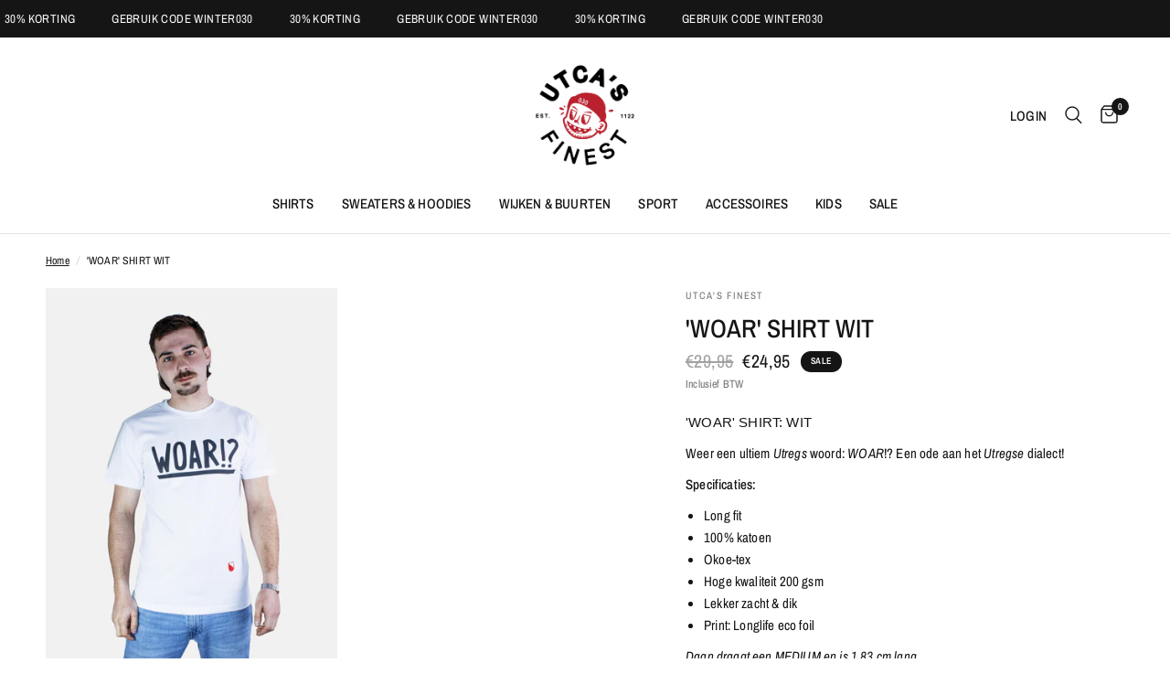

--- FILE ---
content_type: text/html; charset=utf-8
request_url: https://utcasfinest.nl/products/woar-shirt-wit
body_size: 42687
content:
<!doctype html><html class="no-js" lang="nl" dir="ltr">
<head>
  <script src="//d1liekpayvooaz.cloudfront.net/apps/customizery/customizery.js?shop=utcas-finest.myshopify.com"></script>
	<meta charset="utf-8">
	<meta http-equiv="X-UA-Compatible" content="IE=edge,chrome=1">
	<meta name="viewport" content="width=device-width, initial-scale=1, maximum-scale=5, viewport-fit=cover">
	<meta name="theme-color" content="#ffffff">
	<link rel="canonical" href="https://utcasfinest.nl/products/woar-shirt-wit">
	<link rel="preconnect" href="https://cdn.shopify.com" crossorigin>
	<link rel="preload" as="style" href="//utcasfinest.nl/cdn/shop/t/8/assets/app.css?v=87981270636320246051732212540">
<link rel="preload" as="style" href="//utcasfinest.nl/cdn/shop/t/8/assets/product.css?v=165018365023483697101732212540">



<link href="//utcasfinest.nl/cdn/shop/t/8/assets/animations.min.js?v=43857518744990237831732212540" as="script" rel="preload">

<link href="//utcasfinest.nl/cdn/shop/t/8/assets/vendor.min.js?v=157477036952821991051732212540" as="script" rel="preload">
<link href="//utcasfinest.nl/cdn/shop/t/8/assets/app.js?v=116222233021003407991732212540" as="script" rel="preload">
<link href="//utcasfinest.nl/cdn/shop/t/8/assets/slideshow.js?v=115107029526227389951732212540" as="script" rel="preload">

<script>
window.lazySizesConfig = window.lazySizesConfig || {};
window.lazySizesConfig.expand = 250;
window.lazySizesConfig.loadMode = 1;
window.lazySizesConfig.loadHidden = false;
</script>


	<link rel="icon" type="image/png" href="//utcasfinest.nl/cdn/shop/files/Favicon.png?crop=center&height=32&v=1687769980&width=32">

	<title>
	&#39;WOAR&#39; SHIRT WIT &ndash; UTCA&#39;S FINEST
	</title>

	
	<meta name="description" content="&#39;WOAR&#39; SHIRT: WIT Weer een ultiem Utregs woord: WOAR!? Een ode aan het Utregse dialect! Specificaties: Long fit 100% katoen Okoe-tex Hoge kwaliteit 200 gsm Lekker zacht &amp;amp; dik Print: Longlife eco foil Daan draagt een MEDIUM en is 1.83 cm lang">
	
<link rel="preconnect" href="https://fonts.shopifycdn.com" crossorigin>

<meta property="og:site_name" content="UTCA&#39;S FINEST">
<meta property="og:url" content="https://utcasfinest.nl/products/woar-shirt-wit">
<meta property="og:title" content="&#39;WOAR&#39; SHIRT WIT">
<meta property="og:type" content="product">
<meta property="og:description" content="&#39;WOAR&#39; SHIRT: WIT Weer een ultiem Utregs woord: WOAR!? Een ode aan het Utregse dialect! Specificaties: Long fit 100% katoen Okoe-tex Hoge kwaliteit 200 gsm Lekker zacht &amp;amp; dik Print: Longlife eco foil Daan draagt een MEDIUM en is 1.83 cm lang"><meta property="og:image" content="http://utcasfinest.nl/cdn/shop/products/WOAR-SH-W.jpg?v=1642684290">
  <meta property="og:image:secure_url" content="https://utcasfinest.nl/cdn/shop/products/WOAR-SH-W.jpg?v=1642684290">
  <meta property="og:image:width" content="1505">
  <meta property="og:image:height" content="2048"><meta property="og:price:amount" content="24,95">
  <meta property="og:price:currency" content="EUR"><meta name="twitter:card" content="summary_large_image">
<meta name="twitter:title" content="&#39;WOAR&#39; SHIRT WIT">
<meta name="twitter:description" content="&#39;WOAR&#39; SHIRT: WIT Weer een ultiem Utregs woord: WOAR!? Een ode aan het Utregse dialect! Specificaties: Long fit 100% katoen Okoe-tex Hoge kwaliteit 200 gsm Lekker zacht &amp;amp; dik Print: Longlife eco foil Daan draagt een MEDIUM en is 1.83 cm lang">


	<link href="//utcasfinest.nl/cdn/shop/t/8/assets/app.css?v=87981270636320246051732212540" rel="stylesheet" type="text/css" media="all" />

	<style data-shopify>
	@font-face {
  font-family: "Archivo Narrow";
  font-weight: 400;
  font-style: normal;
  font-display: swap;
  src: url("//utcasfinest.nl/cdn/fonts/archivo_narrow/archivonarrow_n4.5c3bab850a22055c235cf940f895d873a8689d70.woff2") format("woff2"),
       url("//utcasfinest.nl/cdn/fonts/archivo_narrow/archivonarrow_n4.ea12dd22d3319d164475c1d047ae8f973041a9ff.woff") format("woff");
}

@font-face {
  font-family: "Archivo Narrow";
  font-weight: 500;
  font-style: normal;
  font-display: swap;
  src: url("//utcasfinest.nl/cdn/fonts/archivo_narrow/archivonarrow_n5.d7d2ed7fbf03e65de95fbf4dd65b8f16594058a7.woff2") format("woff2"),
       url("//utcasfinest.nl/cdn/fonts/archivo_narrow/archivonarrow_n5.1b34a2bfca6fa7ceb43f421bf0098175c735e91b.woff") format("woff");
}

@font-face {
  font-family: "Archivo Narrow";
  font-weight: 600;
  font-style: normal;
  font-display: swap;
  src: url("//utcasfinest.nl/cdn/fonts/archivo_narrow/archivonarrow_n6.39db873f9e4e9c8ab7083354b267ce7500b7ee9e.woff2") format("woff2"),
       url("//utcasfinest.nl/cdn/fonts/archivo_narrow/archivonarrow_n6.997d285d710a777a602467368cc2fbd11a20033e.woff") format("woff");
}

@font-face {
  font-family: "Archivo Narrow";
  font-weight: 400;
  font-style: italic;
  font-display: swap;
  src: url("//utcasfinest.nl/cdn/fonts/archivo_narrow/archivonarrow_i4.59445c13f0e607542640c8a56f31dcd8ed680cfa.woff2") format("woff2"),
       url("//utcasfinest.nl/cdn/fonts/archivo_narrow/archivonarrow_i4.bbf26c99347034f8df1f87b08c4a929cfc5255c8.woff") format("woff");
}

@font-face {
  font-family: "Archivo Narrow";
  font-weight: 600;
  font-style: italic;
  font-display: swap;
  src: url("//utcasfinest.nl/cdn/fonts/archivo_narrow/archivonarrow_i6.21c69730cb55f9ff454529f520897ee241e78c97.woff2") format("woff2"),
       url("//utcasfinest.nl/cdn/fonts/archivo_narrow/archivonarrow_i6.6c25ccdf80ef4616ffdc61ea3e51d7ed480f0d13.woff") format("woff");
}


		@font-face {
  font-family: Archivo;
  font-weight: 400;
  font-style: normal;
  font-display: swap;
  src: url("//utcasfinest.nl/cdn/fonts/archivo/archivo_n4.dc8d917cc69af0a65ae04d01fd8eeab28a3573c9.woff2") format("woff2"),
       url("//utcasfinest.nl/cdn/fonts/archivo/archivo_n4.bd6b9c34fdb81d7646836be8065ce3c80a2cc984.woff") format("woff");
}

@font-face {
  font-family: Archivo;
  font-weight: 400;
  font-style: normal;
  font-display: swap;
  src: url("//utcasfinest.nl/cdn/fonts/archivo/archivo_n4.dc8d917cc69af0a65ae04d01fd8eeab28a3573c9.woff2") format("woff2"),
       url("//utcasfinest.nl/cdn/fonts/archivo/archivo_n4.bd6b9c34fdb81d7646836be8065ce3c80a2cc984.woff") format("woff");
}

h1,h2,h3,h4,h5,h6,
	.h1,.h2,.h3,.h4,.h5,.h6,
	.logolink.text-logo,
	.heading-font,
	.h1-xlarge,
	.h1-large,
	.customer-addresses .my-address .address-index {
		font-style: normal;
		font-weight: 400;
		font-family: Archivo, sans-serif;
	}
	body,
	.body-font,
	.thb-product-detail .product-title {
		font-style: normal;
		font-weight: 400;
		font-family: "Archivo Narrow", sans-serif;
	}
	:root {
		--font-body-scale: 1.0;
		--font-body-line-height-scale: 1.0;
		--font-body-letter-spacing: 0.01em;
		--font-announcement-scale: 1.0;
		--font-heading-scale: 1.0;
		--font-heading-line-height-scale: 1.0;
		--font-heading-letter-spacing: 0.0em;
		--font-navigation-scale: 1.0;
		--font-product-title-scale: 1.0;
		--font-product-title-line-height-scale: 1.0;
		--button-letter-spacing: 0.02em;--bg-body: #ffffff;
			--bg-body-rgb: 255,255,255;
			--bg-body-darken: #f7f7f7;
			--payment-terms-background-color: #ffffff;--color-body: #151515;
		  --color-body-rgb: 21,21,21;--color-accent: #151515;
			--color-accent-rgb: 21,21,21;--color-border: #E2E2E2;--color-form-border: #dedede;--color-announcement-bar-text: #ffffff;--color-announcement-bar-bg: #151515;--color-header-bg: #ffffff;
			--color-header-bg-rgb: 255,255,255;--color-header-text: #151515;
			--color-header-text-rgb: 21,21,21;--color-header-links: #151515;--color-header-links-hover: #151515;--color-header-icons: #151515;--color-header-border: #E2E2E2;--solid-button-background: #151515;--solid-button-label: #ffffff;--outline-button-label: #ba212e;--color-price: #151515;--color-star: #ba212e;--color-dots: #151515;--color-inventory-instock: #279A4B;--color-inventory-lowstock: #FB9E5B;--section-spacing-mobile: 50px;--section-spacing-desktop: 90px;--button-border-radius: 0px;--color-badge-text: #ffffff;--color-badge-sold-out: #ba212e;--color-badge-sale: #151515;--badge-corner-radius: 13px;--color-footer-text: #FFFFFF;
			--color-footer-text-rgb: 255,255,255;--color-footer-link: #FFFFFF;--color-footer-link-hover: #FFFFFF;--color-footer-border: #444444;
			--color-footer-border-rgb: 68,68,68;--color-footer-bg: #151515;}
</style>


	<script>
		window.theme = window.theme || {};
		theme = {
			settings: {
				money_with_currency_format:"€{{amount_with_comma_separator}}",
				cart_drawer:false,
				product_id: 6624476594228,
			},
			routes: {
				root_url: '/',
				cart_url: '/cart',
				cart_add_url: '/cart/add',
				search_url: '/search',
				cart_change_url: '/cart/change',
				cart_update_url: '/cart/update',
				predictive_search_url: '/search/suggest',
			},
			variantStrings: {
        addToCart: `Voeg toe aan winkelwagen`,
        soldOut: `Uitverkocht`,
        unavailable: `Niet beschikbaar`,
      },
			strings: {
				requiresTerms: `U moet akkoord gaan met de algemene voorwaarden van verkoop om af te rekenen`,
			}
		};
	</script>
	<script>window.performance && window.performance.mark && window.performance.mark('shopify.content_for_header.start');</script><meta name="facebook-domain-verification" content="wap13ubulql4utle32ckbv8pbmilau">
<meta name="facebook-domain-verification" content="h6km4ah96xssx4py2i4iffpz7na6vw">
<meta name="google-site-verification" content="wMSQPhAuB9R-Z7dfDsUfZq4-XpzRQPe5n_zGCSCg4hA">
<meta name="google-site-verification" content="Prdd8I4LrXofWxuROFH4yV-9BUik0Pg1exfIl3N9Cfg">
<meta id="shopify-digital-wallet" name="shopify-digital-wallet" content="/56137089076/digital_wallets/dialog">
<meta name="shopify-checkout-api-token" content="77f7becffe303ff8e09c364b5be406dd">
<meta id="in-context-paypal-metadata" data-shop-id="56137089076" data-venmo-supported="false" data-environment="production" data-locale="nl_NL" data-paypal-v4="true" data-currency="EUR">
<link rel="alternate" type="application/json+oembed" href="https://utcasfinest.nl/products/woar-shirt-wit.oembed">
<script async="async" src="/checkouts/internal/preloads.js?locale=nl-NL"></script>
<script id="shopify-features" type="application/json">{"accessToken":"77f7becffe303ff8e09c364b5be406dd","betas":["rich-media-storefront-analytics"],"domain":"utcasfinest.nl","predictiveSearch":true,"shopId":56137089076,"locale":"nl"}</script>
<script>var Shopify = Shopify || {};
Shopify.shop = "utcas-finest.myshopify.com";
Shopify.locale = "nl";
Shopify.currency = {"active":"EUR","rate":"1.0"};
Shopify.country = "NL";
Shopify.theme = {"name":"UF 2025","id":170570645840,"schema_name":"Reformation","schema_version":"2.0.0","theme_store_id":1762,"role":"main"};
Shopify.theme.handle = "null";
Shopify.theme.style = {"id":null,"handle":null};
Shopify.cdnHost = "utcasfinest.nl/cdn";
Shopify.routes = Shopify.routes || {};
Shopify.routes.root = "/";</script>
<script type="module">!function(o){(o.Shopify=o.Shopify||{}).modules=!0}(window);</script>
<script>!function(o){function n(){var o=[];function n(){o.push(Array.prototype.slice.apply(arguments))}return n.q=o,n}var t=o.Shopify=o.Shopify||{};t.loadFeatures=n(),t.autoloadFeatures=n()}(window);</script>
<script id="shop-js-analytics" type="application/json">{"pageType":"product"}</script>
<script defer="defer" async type="module" src="//utcasfinest.nl/cdn/shopifycloud/shop-js/modules/v2/client.init-shop-cart-sync_vOV-a8uK.nl.esm.js"></script>
<script defer="defer" async type="module" src="//utcasfinest.nl/cdn/shopifycloud/shop-js/modules/v2/chunk.common_CJhj07vB.esm.js"></script>
<script defer="defer" async type="module" src="//utcasfinest.nl/cdn/shopifycloud/shop-js/modules/v2/chunk.modal_CUgVXUZf.esm.js"></script>
<script type="module">
  await import("//utcasfinest.nl/cdn/shopifycloud/shop-js/modules/v2/client.init-shop-cart-sync_vOV-a8uK.nl.esm.js");
await import("//utcasfinest.nl/cdn/shopifycloud/shop-js/modules/v2/chunk.common_CJhj07vB.esm.js");
await import("//utcasfinest.nl/cdn/shopifycloud/shop-js/modules/v2/chunk.modal_CUgVXUZf.esm.js");

  window.Shopify.SignInWithShop?.initShopCartSync?.({"fedCMEnabled":true,"windoidEnabled":true});

</script>
<script>(function() {
  var isLoaded = false;
  function asyncLoad() {
    if (isLoaded) return;
    isLoaded = true;
    var urls = ["https:\/\/cdn.shopify.com\/s\/files\/1\/0561\/3708\/9076\/t\/1\/assets\/globo.swatch.init.js?shop=utcas-finest.myshopify.com","\/\/cdn.shopify.com\/proxy\/84cc0e245425211ea7c875c855511e72af3984501248c482ec501b9abd0c73ac\/shopify-script-tags.s3.eu-west-1.amazonaws.com\/smartseo\/instantpage.js?shop=utcas-finest.myshopify.com\u0026sp-cache-control=cHVibGljLCBtYXgtYWdlPTkwMA","https:\/\/fonts.wehateonions.com\/assets\/framework\/functions\/script-tags\/st.js?shop=utcas-finest.myshopify.com","\/\/d1liekpayvooaz.cloudfront.net\/apps\/customizery\/customizery.js?shop=utcas-finest.myshopify.com","https:\/\/cdn.shopify.com\/s\/files\/1\/0561\/3708\/9076\/t\/5\/assets\/booster_eu_cookie_56137089076.js?v=1702036047\u0026shop=utcas-finest.myshopify.com"];
    for (var i = 0; i < urls.length; i++) {
      var s = document.createElement('script');
      s.type = 'text/javascript';
      s.async = true;
      s.src = urls[i];
      var x = document.getElementsByTagName('script')[0];
      x.parentNode.insertBefore(s, x);
    }
  };
  if(window.attachEvent) {
    window.attachEvent('onload', asyncLoad);
  } else {
    window.addEventListener('load', asyncLoad, false);
  }
})();</script>
<script id="__st">var __st={"a":56137089076,"offset":3600,"reqid":"370a4040-a895-47d8-97c8-f421c8677480-1769730899","pageurl":"utcasfinest.nl\/products\/woar-shirt-wit","u":"48ac2e332cf8","p":"product","rtyp":"product","rid":6624476594228};</script>
<script>window.ShopifyPaypalV4VisibilityTracking = true;</script>
<script id="form-persister">!function(){'use strict';const t='contact',e='new_comment',n=[[t,t],['blogs',e],['comments',e],[t,'customer']],o='password',r='form_key',c=['recaptcha-v3-token','g-recaptcha-response','h-captcha-response',o],s=()=>{try{return window.sessionStorage}catch{return}},i='__shopify_v',u=t=>t.elements[r],a=function(){const t=[...n].map((([t,e])=>`form[action*='/${t}']:not([data-nocaptcha='true']) input[name='form_type'][value='${e}']`)).join(',');var e;return e=t,()=>e?[...document.querySelectorAll(e)].map((t=>t.form)):[]}();function m(t){const e=u(t);a().includes(t)&&(!e||!e.value)&&function(t){try{if(!s())return;!function(t){const e=s();if(!e)return;const n=u(t);if(!n)return;const o=n.value;o&&e.removeItem(o)}(t);const e=Array.from(Array(32),(()=>Math.random().toString(36)[2])).join('');!function(t,e){u(t)||t.append(Object.assign(document.createElement('input'),{type:'hidden',name:r})),t.elements[r].value=e}(t,e),function(t,e){const n=s();if(!n)return;const r=[...t.querySelectorAll(`input[type='${o}']`)].map((({name:t})=>t)),u=[...c,...r],a={};for(const[o,c]of new FormData(t).entries())u.includes(o)||(a[o]=c);n.setItem(e,JSON.stringify({[i]:1,action:t.action,data:a}))}(t,e)}catch(e){console.error('failed to persist form',e)}}(t)}const f=t=>{if('true'===t.dataset.persistBound)return;const e=function(t,e){const n=function(t){return'function'==typeof t.submit?t.submit:HTMLFormElement.prototype.submit}(t).bind(t);return function(){let t;return()=>{t||(t=!0,(()=>{try{e(),n()}catch(t){(t=>{console.error('form submit failed',t)})(t)}})(),setTimeout((()=>t=!1),250))}}()}(t,(()=>{m(t)}));!function(t,e){if('function'==typeof t.submit&&'function'==typeof e)try{t.submit=e}catch{}}(t,e),t.addEventListener('submit',(t=>{t.preventDefault(),e()})),t.dataset.persistBound='true'};!function(){function t(t){const e=(t=>{const e=t.target;return e instanceof HTMLFormElement?e:e&&e.form})(t);e&&m(e)}document.addEventListener('submit',t),document.addEventListener('DOMContentLoaded',(()=>{const e=a();for(const t of e)f(t);var n;n=document.body,new window.MutationObserver((t=>{for(const e of t)if('childList'===e.type&&e.addedNodes.length)for(const t of e.addedNodes)1===t.nodeType&&'FORM'===t.tagName&&a().includes(t)&&f(t)})).observe(n,{childList:!0,subtree:!0,attributes:!1}),document.removeEventListener('submit',t)}))}()}();</script>
<script integrity="sha256-4kQ18oKyAcykRKYeNunJcIwy7WH5gtpwJnB7kiuLZ1E=" data-source-attribution="shopify.loadfeatures" defer="defer" src="//utcasfinest.nl/cdn/shopifycloud/storefront/assets/storefront/load_feature-a0a9edcb.js" crossorigin="anonymous"></script>
<script data-source-attribution="shopify.dynamic_checkout.dynamic.init">var Shopify=Shopify||{};Shopify.PaymentButton=Shopify.PaymentButton||{isStorefrontPortableWallets:!0,init:function(){window.Shopify.PaymentButton.init=function(){};var t=document.createElement("script");t.src="https://utcasfinest.nl/cdn/shopifycloud/portable-wallets/latest/portable-wallets.nl.js",t.type="module",document.head.appendChild(t)}};
</script>
<script data-source-attribution="shopify.dynamic_checkout.buyer_consent">
  function portableWalletsHideBuyerConsent(e){var t=document.getElementById("shopify-buyer-consent"),n=document.getElementById("shopify-subscription-policy-button");t&&n&&(t.classList.add("hidden"),t.setAttribute("aria-hidden","true"),n.removeEventListener("click",e))}function portableWalletsShowBuyerConsent(e){var t=document.getElementById("shopify-buyer-consent"),n=document.getElementById("shopify-subscription-policy-button");t&&n&&(t.classList.remove("hidden"),t.removeAttribute("aria-hidden"),n.addEventListener("click",e))}window.Shopify?.PaymentButton&&(window.Shopify.PaymentButton.hideBuyerConsent=portableWalletsHideBuyerConsent,window.Shopify.PaymentButton.showBuyerConsent=portableWalletsShowBuyerConsent);
</script>
<script data-source-attribution="shopify.dynamic_checkout.cart.bootstrap">document.addEventListener("DOMContentLoaded",(function(){function t(){return document.querySelector("shopify-accelerated-checkout-cart, shopify-accelerated-checkout")}if(t())Shopify.PaymentButton.init();else{new MutationObserver((function(e,n){t()&&(Shopify.PaymentButton.init(),n.disconnect())})).observe(document.body,{childList:!0,subtree:!0})}}));
</script>
<link id="shopify-accelerated-checkout-styles" rel="stylesheet" media="screen" href="https://utcasfinest.nl/cdn/shopifycloud/portable-wallets/latest/accelerated-checkout-backwards-compat.css" crossorigin="anonymous">
<style id="shopify-accelerated-checkout-cart">
        #shopify-buyer-consent {
  margin-top: 1em;
  display: inline-block;
  width: 100%;
}

#shopify-buyer-consent.hidden {
  display: none;
}

#shopify-subscription-policy-button {
  background: none;
  border: none;
  padding: 0;
  text-decoration: underline;
  font-size: inherit;
  cursor: pointer;
}

#shopify-subscription-policy-button::before {
  box-shadow: none;
}

      </style>

<script>window.performance && window.performance.mark && window.performance.mark('shopify.content_for_header.end');</script> <!-- Header hook for plugins -->

	<script>document.documentElement.className = document.documentElement.className.replace('no-js', 'js');</script>
<!-- BEGIN app block: shopify://apps/ta-banner-pop-up/blocks/bss-banner-popup/2db47c8b-7637-4260-aa84-586b08e92aea --><script id='bss-banner-config-data'>
	if(typeof BSS_BP == "undefined") {
	  window.BSS_BP = {
	  	app_id: "",
			shop_id: "13315",
			is_watermark: "true",
			customer: null,
			shopDomain: "utcas-finest.myshopify.com",
			storefrontAccessToken: "7bd1d3bc6287fbe50604bdbb36c8ccf7",
			popup: {
				configs: [],
			},
			banner: {
				configs: []
			},
			window_popup: {
				configs: []
			},
			popupSettings: {
				delay_time: 2,
				gap_time: 3,
			},
			page_type: "product",
			productPageId: "6624476594228",
			collectionPageId: "",
			noImageAvailableImgUrl: "https://cdn.shopify.com/extensions/019c03b1-e591-7b72-9fab-84f0419502fb/banner-popup-tae-334/assets/no-image-available.png",
			currentLocale: {
				name: "Nederlands",
				primary: true,
				iso_code: "nl",
			},
			country: {
				name: "Nederland",
				iso_code: "NL",
				currencySymbol: "€",
				market_id: "36470836",
			},
			is_locked: false,
			partner_development: false,
			excluded_ips: '[]',
		}
		Object.defineProperty(BSS_BP, 'plan_code', {
			enumerable: false,
			configurable: false,
			writable: false,
			value: "free",
		});
		Object.defineProperty(BSS_BP, 'is_exceed_quota', {
			enumerable: false,
			configurable: false,
			writable: false,
			value: "",
		});
		Object.defineProperty(BSS_BP, 'is_legacy', {
			enumerable: false,
			configurable: false,
			writable: false,
			value: "true",
		});
	}
</script>


	<link fetchpriority="high" rel="preload" as="script" href=https://cdn.shopify.com/extensions/019c03b1-e591-7b72-9fab-84f0419502fb/banner-popup-tae-334/assets/bss.bp.shared.js />
	<!-- BEGIN app snippet: window-popup-config --><script>
  BSS_BP.window_popup.configs = [].concat();

  
  BSS_BP.window_popup.dictionary = {};
  </script><!-- END app snippet -->
	<!-- BEGIN app snippet: banner-config --><script>

  BSS_BP.banner.configs = [].concat();

  
  BSS_BP.banner.dictionary = {};
  </script><!-- END app snippet -->
	<!-- BEGIN app snippet: sale-popup-config --><script>
  
    BSS_BP.popupSettings = {"delay_time":2,"gap_time":3};
  

  

  BSS_BP.popup.configs = [].concat();
  
  BSS_BP.popup.dictionary = {};
  </script><!-- END app snippet -->


<!-- BEGIN app snippet: support-code -->
<!-- END app snippet -->


	<script
		id='init_script'
		defer
		src='https://cdn.shopify.com/extensions/019c03b1-e591-7b72-9fab-84f0419502fb/banner-popup-tae-334/assets/bss.bp.index.js'
	></script>



<!-- END app block --><script src="https://cdn.shopify.com/extensions/019bde97-a6f8-7700-a29a-355164148025/globo-color-swatch-214/assets/globoswatch.js" type="text/javascript" defer="defer"></script>
<script src="https://cdn.shopify.com/extensions/8d2c31d3-a828-4daf-820f-80b7f8e01c39/nova-eu-cookie-bar-gdpr-4/assets/nova-cookie-app-embed.js" type="text/javascript" defer="defer"></script>
<link href="https://cdn.shopify.com/extensions/8d2c31d3-a828-4daf-820f-80b7f8e01c39/nova-eu-cookie-bar-gdpr-4/assets/nova-cookie.css" rel="stylesheet" type="text/css" media="all">
<link href="https://cdn.shopify.com/extensions/019c043b-da49-7feb-afb9-5b37ba910127/corner-98/assets/cornerWidget.css" rel="stylesheet" type="text/css" media="all">
<link href="https://monorail-edge.shopifysvc.com" rel="dns-prefetch">
<script>(function(){if ("sendBeacon" in navigator && "performance" in window) {try {var session_token_from_headers = performance.getEntriesByType('navigation')[0].serverTiming.find(x => x.name == '_s').description;} catch {var session_token_from_headers = undefined;}var session_cookie_matches = document.cookie.match(/_shopify_s=([^;]*)/);var session_token_from_cookie = session_cookie_matches && session_cookie_matches.length === 2 ? session_cookie_matches[1] : "";var session_token = session_token_from_headers || session_token_from_cookie || "";function handle_abandonment_event(e) {var entries = performance.getEntries().filter(function(entry) {return /monorail-edge.shopifysvc.com/.test(entry.name);});if (!window.abandonment_tracked && entries.length === 0) {window.abandonment_tracked = true;var currentMs = Date.now();var navigation_start = performance.timing.navigationStart;var payload = {shop_id: 56137089076,url: window.location.href,navigation_start,duration: currentMs - navigation_start,session_token,page_type: "product"};window.navigator.sendBeacon("https://monorail-edge.shopifysvc.com/v1/produce", JSON.stringify({schema_id: "online_store_buyer_site_abandonment/1.1",payload: payload,metadata: {event_created_at_ms: currentMs,event_sent_at_ms: currentMs}}));}}window.addEventListener('pagehide', handle_abandonment_event);}}());</script>
<script id="web-pixels-manager-setup">(function e(e,d,r,n,o){if(void 0===o&&(o={}),!Boolean(null===(a=null===(i=window.Shopify)||void 0===i?void 0:i.analytics)||void 0===a?void 0:a.replayQueue)){var i,a;window.Shopify=window.Shopify||{};var t=window.Shopify;t.analytics=t.analytics||{};var s=t.analytics;s.replayQueue=[],s.publish=function(e,d,r){return s.replayQueue.push([e,d,r]),!0};try{self.performance.mark("wpm:start")}catch(e){}var l=function(){var e={modern:/Edge?\/(1{2}[4-9]|1[2-9]\d|[2-9]\d{2}|\d{4,})\.\d+(\.\d+|)|Firefox\/(1{2}[4-9]|1[2-9]\d|[2-9]\d{2}|\d{4,})\.\d+(\.\d+|)|Chrom(ium|e)\/(9{2}|\d{3,})\.\d+(\.\d+|)|(Maci|X1{2}).+ Version\/(15\.\d+|(1[6-9]|[2-9]\d|\d{3,})\.\d+)([,.]\d+|)( \(\w+\)|)( Mobile\/\w+|) Safari\/|Chrome.+OPR\/(9{2}|\d{3,})\.\d+\.\d+|(CPU[ +]OS|iPhone[ +]OS|CPU[ +]iPhone|CPU IPhone OS|CPU iPad OS)[ +]+(15[._]\d+|(1[6-9]|[2-9]\d|\d{3,})[._]\d+)([._]\d+|)|Android:?[ /-](13[3-9]|1[4-9]\d|[2-9]\d{2}|\d{4,})(\.\d+|)(\.\d+|)|Android.+Firefox\/(13[5-9]|1[4-9]\d|[2-9]\d{2}|\d{4,})\.\d+(\.\d+|)|Android.+Chrom(ium|e)\/(13[3-9]|1[4-9]\d|[2-9]\d{2}|\d{4,})\.\d+(\.\d+|)|SamsungBrowser\/([2-9]\d|\d{3,})\.\d+/,legacy:/Edge?\/(1[6-9]|[2-9]\d|\d{3,})\.\d+(\.\d+|)|Firefox\/(5[4-9]|[6-9]\d|\d{3,})\.\d+(\.\d+|)|Chrom(ium|e)\/(5[1-9]|[6-9]\d|\d{3,})\.\d+(\.\d+|)([\d.]+$|.*Safari\/(?![\d.]+ Edge\/[\d.]+$))|(Maci|X1{2}).+ Version\/(10\.\d+|(1[1-9]|[2-9]\d|\d{3,})\.\d+)([,.]\d+|)( \(\w+\)|)( Mobile\/\w+|) Safari\/|Chrome.+OPR\/(3[89]|[4-9]\d|\d{3,})\.\d+\.\d+|(CPU[ +]OS|iPhone[ +]OS|CPU[ +]iPhone|CPU IPhone OS|CPU iPad OS)[ +]+(10[._]\d+|(1[1-9]|[2-9]\d|\d{3,})[._]\d+)([._]\d+|)|Android:?[ /-](13[3-9]|1[4-9]\d|[2-9]\d{2}|\d{4,})(\.\d+|)(\.\d+|)|Mobile Safari.+OPR\/([89]\d|\d{3,})\.\d+\.\d+|Android.+Firefox\/(13[5-9]|1[4-9]\d|[2-9]\d{2}|\d{4,})\.\d+(\.\d+|)|Android.+Chrom(ium|e)\/(13[3-9]|1[4-9]\d|[2-9]\d{2}|\d{4,})\.\d+(\.\d+|)|Android.+(UC? ?Browser|UCWEB|U3)[ /]?(15\.([5-9]|\d{2,})|(1[6-9]|[2-9]\d|\d{3,})\.\d+)\.\d+|SamsungBrowser\/(5\.\d+|([6-9]|\d{2,})\.\d+)|Android.+MQ{2}Browser\/(14(\.(9|\d{2,})|)|(1[5-9]|[2-9]\d|\d{3,})(\.\d+|))(\.\d+|)|K[Aa][Ii]OS\/(3\.\d+|([4-9]|\d{2,})\.\d+)(\.\d+|)/},d=e.modern,r=e.legacy,n=navigator.userAgent;return n.match(d)?"modern":n.match(r)?"legacy":"unknown"}(),u="modern"===l?"modern":"legacy",c=(null!=n?n:{modern:"",legacy:""})[u],f=function(e){return[e.baseUrl,"/wpm","/b",e.hashVersion,"modern"===e.buildTarget?"m":"l",".js"].join("")}({baseUrl:d,hashVersion:r,buildTarget:u}),m=function(e){var d=e.version,r=e.bundleTarget,n=e.surface,o=e.pageUrl,i=e.monorailEndpoint;return{emit:function(e){var a=e.status,t=e.errorMsg,s=(new Date).getTime(),l=JSON.stringify({metadata:{event_sent_at_ms:s},events:[{schema_id:"web_pixels_manager_load/3.1",payload:{version:d,bundle_target:r,page_url:o,status:a,surface:n,error_msg:t},metadata:{event_created_at_ms:s}}]});if(!i)return console&&console.warn&&console.warn("[Web Pixels Manager] No Monorail endpoint provided, skipping logging."),!1;try{return self.navigator.sendBeacon.bind(self.navigator)(i,l)}catch(e){}var u=new XMLHttpRequest;try{return u.open("POST",i,!0),u.setRequestHeader("Content-Type","text/plain"),u.send(l),!0}catch(e){return console&&console.warn&&console.warn("[Web Pixels Manager] Got an unhandled error while logging to Monorail."),!1}}}}({version:r,bundleTarget:l,surface:e.surface,pageUrl:self.location.href,monorailEndpoint:e.monorailEndpoint});try{o.browserTarget=l,function(e){var d=e.src,r=e.async,n=void 0===r||r,o=e.onload,i=e.onerror,a=e.sri,t=e.scriptDataAttributes,s=void 0===t?{}:t,l=document.createElement("script"),u=document.querySelector("head"),c=document.querySelector("body");if(l.async=n,l.src=d,a&&(l.integrity=a,l.crossOrigin="anonymous"),s)for(var f in s)if(Object.prototype.hasOwnProperty.call(s,f))try{l.dataset[f]=s[f]}catch(e){}if(o&&l.addEventListener("load",o),i&&l.addEventListener("error",i),u)u.appendChild(l);else{if(!c)throw new Error("Did not find a head or body element to append the script");c.appendChild(l)}}({src:f,async:!0,onload:function(){if(!function(){var e,d;return Boolean(null===(d=null===(e=window.Shopify)||void 0===e?void 0:e.analytics)||void 0===d?void 0:d.initialized)}()){var d=window.webPixelsManager.init(e)||void 0;if(d){var r=window.Shopify.analytics;r.replayQueue.forEach((function(e){var r=e[0],n=e[1],o=e[2];d.publishCustomEvent(r,n,o)})),r.replayQueue=[],r.publish=d.publishCustomEvent,r.visitor=d.visitor,r.initialized=!0}}},onerror:function(){return m.emit({status:"failed",errorMsg:"".concat(f," has failed to load")})},sri:function(e){var d=/^sha384-[A-Za-z0-9+/=]+$/;return"string"==typeof e&&d.test(e)}(c)?c:"",scriptDataAttributes:o}),m.emit({status:"loading"})}catch(e){m.emit({status:"failed",errorMsg:(null==e?void 0:e.message)||"Unknown error"})}}})({shopId: 56137089076,storefrontBaseUrl: "https://utcasfinest.nl",extensionsBaseUrl: "https://extensions.shopifycdn.com/cdn/shopifycloud/web-pixels-manager",monorailEndpoint: "https://monorail-edge.shopifysvc.com/unstable/produce_batch",surface: "storefront-renderer",enabledBetaFlags: ["2dca8a86"],webPixelsConfigList: [{"id":"776962384","configuration":"{\"config\":\"{\\\"pixel_id\\\":\\\"GT-W6J5T6J\\\",\\\"target_country\\\":\\\"NL\\\",\\\"gtag_events\\\":[{\\\"type\\\":\\\"purchase\\\",\\\"action_label\\\":\\\"MC-GT4JXHDWDP\\\"},{\\\"type\\\":\\\"page_view\\\",\\\"action_label\\\":\\\"MC-GT4JXHDWDP\\\"},{\\\"type\\\":\\\"view_item\\\",\\\"action_label\\\":\\\"MC-GT4JXHDWDP\\\"}],\\\"enable_monitoring_mode\\\":false}\"}","eventPayloadVersion":"v1","runtimeContext":"OPEN","scriptVersion":"b2a88bafab3e21179ed38636efcd8a93","type":"APP","apiClientId":1780363,"privacyPurposes":[],"dataSharingAdjustments":{"protectedCustomerApprovalScopes":["read_customer_address","read_customer_email","read_customer_name","read_customer_personal_data","read_customer_phone"]}},{"id":"281411920","configuration":"{\"pixel_id\":\"382237015719412\",\"pixel_type\":\"facebook_pixel\",\"metaapp_system_user_token\":\"-\"}","eventPayloadVersion":"v1","runtimeContext":"OPEN","scriptVersion":"ca16bc87fe92b6042fbaa3acc2fbdaa6","type":"APP","apiClientId":2329312,"privacyPurposes":["ANALYTICS","MARKETING","SALE_OF_DATA"],"dataSharingAdjustments":{"protectedCustomerApprovalScopes":["read_customer_address","read_customer_email","read_customer_name","read_customer_personal_data","read_customer_phone"]}},{"id":"167805264","eventPayloadVersion":"v1","runtimeContext":"LAX","scriptVersion":"1","type":"CUSTOM","privacyPurposes":["ANALYTICS"],"name":"Google Analytics tag (migrated)"},{"id":"shopify-app-pixel","configuration":"{}","eventPayloadVersion":"v1","runtimeContext":"STRICT","scriptVersion":"0450","apiClientId":"shopify-pixel","type":"APP","privacyPurposes":["ANALYTICS","MARKETING"]},{"id":"shopify-custom-pixel","eventPayloadVersion":"v1","runtimeContext":"LAX","scriptVersion":"0450","apiClientId":"shopify-pixel","type":"CUSTOM","privacyPurposes":["ANALYTICS","MARKETING"]}],isMerchantRequest: false,initData: {"shop":{"name":"UTCA'S FINEST","paymentSettings":{"currencyCode":"EUR"},"myshopifyDomain":"utcas-finest.myshopify.com","countryCode":"NL","storefrontUrl":"https:\/\/utcasfinest.nl"},"customer":null,"cart":null,"checkout":null,"productVariants":[{"price":{"amount":24.95,"currencyCode":"EUR"},"product":{"title":"'WOAR' SHIRT WIT","vendor":"UTCA'S FINEST","id":"6624476594228","untranslatedTitle":"'WOAR' SHIRT WIT","url":"\/products\/woar-shirt-wit","type":""},"id":"39579728904244","image":{"src":"\/\/utcasfinest.nl\/cdn\/shop\/products\/WOAR-SH-W.jpg?v=1642684290"},"sku":"","title":"SMALL \/ WIT","untranslatedTitle":"SMALL \/ WIT"},{"price":{"amount":24.95,"currencyCode":"EUR"},"product":{"title":"'WOAR' SHIRT WIT","vendor":"UTCA'S FINEST","id":"6624476594228","untranslatedTitle":"'WOAR' SHIRT WIT","url":"\/products\/woar-shirt-wit","type":""},"id":"39579728937012","image":{"src":"\/\/utcasfinest.nl\/cdn\/shop\/products\/WOAR-SH-W.jpg?v=1642684290"},"sku":"","title":"MEDIUM \/ WIT","untranslatedTitle":"MEDIUM \/ WIT"},{"price":{"amount":24.95,"currencyCode":"EUR"},"product":{"title":"'WOAR' SHIRT WIT","vendor":"UTCA'S FINEST","id":"6624476594228","untranslatedTitle":"'WOAR' SHIRT WIT","url":"\/products\/woar-shirt-wit","type":""},"id":"39579728969780","image":{"src":"\/\/utcasfinest.nl\/cdn\/shop\/products\/WOAR-SH-W.jpg?v=1642684290"},"sku":"","title":"LARGE \/ WIT","untranslatedTitle":"LARGE \/ WIT"},{"price":{"amount":24.95,"currencyCode":"EUR"},"product":{"title":"'WOAR' SHIRT WIT","vendor":"UTCA'S FINEST","id":"6624476594228","untranslatedTitle":"'WOAR' SHIRT WIT","url":"\/products\/woar-shirt-wit","type":""},"id":"39579729002548","image":{"src":"\/\/utcasfinest.nl\/cdn\/shop\/products\/WOAR-SH-W.jpg?v=1642684290"},"sku":"","title":"XL \/ WIT","untranslatedTitle":"XL \/ WIT"},{"price":{"amount":24.95,"currencyCode":"EUR"},"product":{"title":"'WOAR' SHIRT WIT","vendor":"UTCA'S FINEST","id":"6624476594228","untranslatedTitle":"'WOAR' SHIRT WIT","url":"\/products\/woar-shirt-wit","type":""},"id":"39579729035316","image":{"src":"\/\/utcasfinest.nl\/cdn\/shop\/products\/WOAR-SH-W.jpg?v=1642684290"},"sku":"","title":"XXL \/ WIT","untranslatedTitle":"XXL \/ WIT"},{"price":{"amount":24.95,"currencyCode":"EUR"},"product":{"title":"'WOAR' SHIRT WIT","vendor":"UTCA'S FINEST","id":"6624476594228","untranslatedTitle":"'WOAR' SHIRT WIT","url":"\/products\/woar-shirt-wit","type":""},"id":"39579729068084","image":{"src":"\/\/utcasfinest.nl\/cdn\/shop\/products\/WOAR-SH-W.jpg?v=1642684290"},"sku":"","title":"3XL \/ WIT","untranslatedTitle":"3XL \/ WIT"}],"purchasingCompany":null},},"https://utcasfinest.nl/cdn","1d2a099fw23dfb22ep557258f5m7a2edbae",{"modern":"","legacy":""},{"shopId":"56137089076","storefrontBaseUrl":"https:\/\/utcasfinest.nl","extensionBaseUrl":"https:\/\/extensions.shopifycdn.com\/cdn\/shopifycloud\/web-pixels-manager","surface":"storefront-renderer","enabledBetaFlags":"[\"2dca8a86\"]","isMerchantRequest":"false","hashVersion":"1d2a099fw23dfb22ep557258f5m7a2edbae","publish":"custom","events":"[[\"page_viewed\",{}],[\"product_viewed\",{\"productVariant\":{\"price\":{\"amount\":24.95,\"currencyCode\":\"EUR\"},\"product\":{\"title\":\"'WOAR' SHIRT WIT\",\"vendor\":\"UTCA'S FINEST\",\"id\":\"6624476594228\",\"untranslatedTitle\":\"'WOAR' SHIRT WIT\",\"url\":\"\/products\/woar-shirt-wit\",\"type\":\"\"},\"id\":\"39579728904244\",\"image\":{\"src\":\"\/\/utcasfinest.nl\/cdn\/shop\/products\/WOAR-SH-W.jpg?v=1642684290\"},\"sku\":\"\",\"title\":\"SMALL \/ WIT\",\"untranslatedTitle\":\"SMALL \/ WIT\"}}]]"});</script><script>
  window.ShopifyAnalytics = window.ShopifyAnalytics || {};
  window.ShopifyAnalytics.meta = window.ShopifyAnalytics.meta || {};
  window.ShopifyAnalytics.meta.currency = 'EUR';
  var meta = {"product":{"id":6624476594228,"gid":"gid:\/\/shopify\/Product\/6624476594228","vendor":"UTCA'S FINEST","type":"","handle":"woar-shirt-wit","variants":[{"id":39579728904244,"price":2495,"name":"'WOAR' SHIRT WIT - SMALL \/ WIT","public_title":"SMALL \/ WIT","sku":""},{"id":39579728937012,"price":2495,"name":"'WOAR' SHIRT WIT - MEDIUM \/ WIT","public_title":"MEDIUM \/ WIT","sku":""},{"id":39579728969780,"price":2495,"name":"'WOAR' SHIRT WIT - LARGE \/ WIT","public_title":"LARGE \/ WIT","sku":""},{"id":39579729002548,"price":2495,"name":"'WOAR' SHIRT WIT - XL \/ WIT","public_title":"XL \/ WIT","sku":""},{"id":39579729035316,"price":2495,"name":"'WOAR' SHIRT WIT - XXL \/ WIT","public_title":"XXL \/ WIT","sku":""},{"id":39579729068084,"price":2495,"name":"'WOAR' SHIRT WIT - 3XL \/ WIT","public_title":"3XL \/ WIT","sku":""}],"remote":false},"page":{"pageType":"product","resourceType":"product","resourceId":6624476594228,"requestId":"370a4040-a895-47d8-97c8-f421c8677480-1769730899"}};
  for (var attr in meta) {
    window.ShopifyAnalytics.meta[attr] = meta[attr];
  }
</script>
<script class="analytics">
  (function () {
    var customDocumentWrite = function(content) {
      var jquery = null;

      if (window.jQuery) {
        jquery = window.jQuery;
      } else if (window.Checkout && window.Checkout.$) {
        jquery = window.Checkout.$;
      }

      if (jquery) {
        jquery('body').append(content);
      }
    };

    var hasLoggedConversion = function(token) {
      if (token) {
        return document.cookie.indexOf('loggedConversion=' + token) !== -1;
      }
      return false;
    }

    var setCookieIfConversion = function(token) {
      if (token) {
        var twoMonthsFromNow = new Date(Date.now());
        twoMonthsFromNow.setMonth(twoMonthsFromNow.getMonth() + 2);

        document.cookie = 'loggedConversion=' + token + '; expires=' + twoMonthsFromNow;
      }
    }

    var trekkie = window.ShopifyAnalytics.lib = window.trekkie = window.trekkie || [];
    if (trekkie.integrations) {
      return;
    }
    trekkie.methods = [
      'identify',
      'page',
      'ready',
      'track',
      'trackForm',
      'trackLink'
    ];
    trekkie.factory = function(method) {
      return function() {
        var args = Array.prototype.slice.call(arguments);
        args.unshift(method);
        trekkie.push(args);
        return trekkie;
      };
    };
    for (var i = 0; i < trekkie.methods.length; i++) {
      var key = trekkie.methods[i];
      trekkie[key] = trekkie.factory(key);
    }
    trekkie.load = function(config) {
      trekkie.config = config || {};
      trekkie.config.initialDocumentCookie = document.cookie;
      var first = document.getElementsByTagName('script')[0];
      var script = document.createElement('script');
      script.type = 'text/javascript';
      script.onerror = function(e) {
        var scriptFallback = document.createElement('script');
        scriptFallback.type = 'text/javascript';
        scriptFallback.onerror = function(error) {
                var Monorail = {
      produce: function produce(monorailDomain, schemaId, payload) {
        var currentMs = new Date().getTime();
        var event = {
          schema_id: schemaId,
          payload: payload,
          metadata: {
            event_created_at_ms: currentMs,
            event_sent_at_ms: currentMs
          }
        };
        return Monorail.sendRequest("https://" + monorailDomain + "/v1/produce", JSON.stringify(event));
      },
      sendRequest: function sendRequest(endpointUrl, payload) {
        // Try the sendBeacon API
        if (window && window.navigator && typeof window.navigator.sendBeacon === 'function' && typeof window.Blob === 'function' && !Monorail.isIos12()) {
          var blobData = new window.Blob([payload], {
            type: 'text/plain'
          });

          if (window.navigator.sendBeacon(endpointUrl, blobData)) {
            return true;
          } // sendBeacon was not successful

        } // XHR beacon

        var xhr = new XMLHttpRequest();

        try {
          xhr.open('POST', endpointUrl);
          xhr.setRequestHeader('Content-Type', 'text/plain');
          xhr.send(payload);
        } catch (e) {
          console.log(e);
        }

        return false;
      },
      isIos12: function isIos12() {
        return window.navigator.userAgent.lastIndexOf('iPhone; CPU iPhone OS 12_') !== -1 || window.navigator.userAgent.lastIndexOf('iPad; CPU OS 12_') !== -1;
      }
    };
    Monorail.produce('monorail-edge.shopifysvc.com',
      'trekkie_storefront_load_errors/1.1',
      {shop_id: 56137089076,
      theme_id: 170570645840,
      app_name: "storefront",
      context_url: window.location.href,
      source_url: "//utcasfinest.nl/cdn/s/trekkie.storefront.c59ea00e0474b293ae6629561379568a2d7c4bba.min.js"});

        };
        scriptFallback.async = true;
        scriptFallback.src = '//utcasfinest.nl/cdn/s/trekkie.storefront.c59ea00e0474b293ae6629561379568a2d7c4bba.min.js';
        first.parentNode.insertBefore(scriptFallback, first);
      };
      script.async = true;
      script.src = '//utcasfinest.nl/cdn/s/trekkie.storefront.c59ea00e0474b293ae6629561379568a2d7c4bba.min.js';
      first.parentNode.insertBefore(script, first);
    };
    trekkie.load(
      {"Trekkie":{"appName":"storefront","development":false,"defaultAttributes":{"shopId":56137089076,"isMerchantRequest":null,"themeId":170570645840,"themeCityHash":"559428187351515036","contentLanguage":"nl","currency":"EUR","eventMetadataId":"11800cd8-6fea-4ef4-92e6-c9498b53ed11"},"isServerSideCookieWritingEnabled":true,"monorailRegion":"shop_domain","enabledBetaFlags":["65f19447","b5387b81"]},"Session Attribution":{},"S2S":{"facebookCapiEnabled":true,"source":"trekkie-storefront-renderer","apiClientId":580111}}
    );

    var loaded = false;
    trekkie.ready(function() {
      if (loaded) return;
      loaded = true;

      window.ShopifyAnalytics.lib = window.trekkie;

      var originalDocumentWrite = document.write;
      document.write = customDocumentWrite;
      try { window.ShopifyAnalytics.merchantGoogleAnalytics.call(this); } catch(error) {};
      document.write = originalDocumentWrite;

      window.ShopifyAnalytics.lib.page(null,{"pageType":"product","resourceType":"product","resourceId":6624476594228,"requestId":"370a4040-a895-47d8-97c8-f421c8677480-1769730899","shopifyEmitted":true});

      var match = window.location.pathname.match(/checkouts\/(.+)\/(thank_you|post_purchase)/)
      var token = match? match[1]: undefined;
      if (!hasLoggedConversion(token)) {
        setCookieIfConversion(token);
        window.ShopifyAnalytics.lib.track("Viewed Product",{"currency":"EUR","variantId":39579728904244,"productId":6624476594228,"productGid":"gid:\/\/shopify\/Product\/6624476594228","name":"'WOAR' SHIRT WIT - SMALL \/ WIT","price":"24.95","sku":"","brand":"UTCA'S FINEST","variant":"SMALL \/ WIT","category":"","nonInteraction":true,"remote":false},undefined,undefined,{"shopifyEmitted":true});
      window.ShopifyAnalytics.lib.track("monorail:\/\/trekkie_storefront_viewed_product\/1.1",{"currency":"EUR","variantId":39579728904244,"productId":6624476594228,"productGid":"gid:\/\/shopify\/Product\/6624476594228","name":"'WOAR' SHIRT WIT - SMALL \/ WIT","price":"24.95","sku":"","brand":"UTCA'S FINEST","variant":"SMALL \/ WIT","category":"","nonInteraction":true,"remote":false,"referer":"https:\/\/utcasfinest.nl\/products\/woar-shirt-wit"});
      }
    });


        var eventsListenerScript = document.createElement('script');
        eventsListenerScript.async = true;
        eventsListenerScript.src = "//utcasfinest.nl/cdn/shopifycloud/storefront/assets/shop_events_listener-3da45d37.js";
        document.getElementsByTagName('head')[0].appendChild(eventsListenerScript);

})();</script>
  <script>
  if (!window.ga || (window.ga && typeof window.ga !== 'function')) {
    window.ga = function ga() {
      (window.ga.q = window.ga.q || []).push(arguments);
      if (window.Shopify && window.Shopify.analytics && typeof window.Shopify.analytics.publish === 'function') {
        window.Shopify.analytics.publish("ga_stub_called", {}, {sendTo: "google_osp_migration"});
      }
      console.error("Shopify's Google Analytics stub called with:", Array.from(arguments), "\nSee https://help.shopify.com/manual/promoting-marketing/pixels/pixel-migration#google for more information.");
    };
    if (window.Shopify && window.Shopify.analytics && typeof window.Shopify.analytics.publish === 'function') {
      window.Shopify.analytics.publish("ga_stub_initialized", {}, {sendTo: "google_osp_migration"});
    }
  }
</script>
<script
  defer
  src="https://utcasfinest.nl/cdn/shopifycloud/perf-kit/shopify-perf-kit-3.1.0.min.js"
  data-application="storefront-renderer"
  data-shop-id="56137089076"
  data-render-region="gcp-us-east1"
  data-page-type="product"
  data-theme-instance-id="170570645840"
  data-theme-name="Reformation"
  data-theme-version="2.0.0"
  data-monorail-region="shop_domain"
  data-resource-timing-sampling-rate="10"
  data-shs="true"
  data-shs-beacon="true"
  data-shs-export-with-fetch="true"
  data-shs-logs-sample-rate="1"
  data-shs-beacon-endpoint="https://utcasfinest.nl/api/collect"
></script>
</head>
<body class="animations-true button-uppercase-true navigation-uppercase-true product-title-uppercase-true template-product template-product">
	<a class="screen-reader-shortcut" href="#main-content">Meteen naar de content</a>
	<div id="wrapper">
		<!-- BEGIN sections: header-group -->
<div id="shopify-section-sections--23155771179344__announcement-bar" class="shopify-section shopify-section-group-header-group announcement-bar-section"><link href="//utcasfinest.nl/cdn/shop/t/8/assets/announcement-bar.css?v=43488679924873830611732212540" rel="stylesheet" type="text/css" media="all" /><div class="announcement-bar">
			<div class="announcement-bar--inner direction-left announcement-bar--marquee" style="--marquee-speed: 20s"><div><div class="announcement-bar--item" >30% KORTING</div><div class="announcement-bar--item" >GEBRUIK CODE WINTER030</div><div class="announcement-bar--item" ></div></div><div><div class="announcement-bar--item" >30% KORTING</div><div class="announcement-bar--item" >GEBRUIK CODE WINTER030</div><div class="announcement-bar--item" ></div></div><div><div class="announcement-bar--item" >30% KORTING</div><div class="announcement-bar--item" >GEBRUIK CODE WINTER030</div><div class="announcement-bar--item" ></div></div>
</div>
		</div>
</div><div id="shopify-section-sections--23155771179344__header" class="shopify-section shopify-section-group-header-group header-section"><header id="header" class="header style4 header--shadow-small transparent--false header-sticky--active">
	<div class="row expanded">
		<div class="small-12 columns"><div class="thb-header-mobile-left">
	<details class="mobile-toggle-wrapper">
	<summary class="mobile-toggle">
		<span></span>
		<span></span>
		<span></span>
	</summary><nav id="mobile-menu" class="mobile-menu-drawer" role="dialog" tabindex="-1">
	<div class="mobile-menu-drawer--inner"><ul class="mobile-menu"><li><a href="/collections/shirts" title="Shirts">Shirts</a></li><li><a href="/collections/sweaters-hoodies" title="Sweaters &amp; Hoodies">Sweaters & Hoodies</a></li><li><a href="/collections/wijken-buurten" title="Wijken &amp; Buurten">Wijken & Buurten</a></li><li><a href="/collections/sport-1" title="Sport">Sport</a></li><li><a href="/collections/accessoires-1" title="Accessoires">Accessoires</a></li><li><a href="/collections/kids-1" title="Kids">Kids</a></li><li><a href="/collections/sale-1" title="Sale">Sale</a></li></ul><ul class="mobile-secondary-menu"></ul><div class="thb-mobile-menu-footer"><a class="thb-mobile-account-link" href="/account/login" title="Login
">
<svg width="19" height="21" viewBox="0 0 19 21" fill="none" xmlns="http://www.w3.org/2000/svg">
<path d="M9.3486 1C15.5436 1 15.5436 10.4387 9.3486 10.4387C3.15362 10.4387 3.15362 1 9.3486 1ZM1 19.9202C1.6647 9.36485 17.4579 9.31167 18.0694 19.9468L17.0857 20C16.5539 10.6145 2.56869 10.6411 2.01034 19.9734L1.02659 19.9202H1ZM9.3486 2.01034C4.45643 2.01034 4.45643 9.42836 9.3486 9.42836C14.2408 9.42836 14.2408 2.01034 9.3486 2.01034Z" fill="var(--color-header-icons, --color-accent)" stroke="var(--color-header-icons, --color-accent)" stroke-width="0.1"/>
</svg>
 Login
</a><div class="no-js-hidden"></div>
		</div>
	</div>
</nav>
<link rel="stylesheet" href="//utcasfinest.nl/cdn/shop/t/8/assets/mobile-menu.css?v=87280388078997094501732212540" media="print" onload="this.media='all'">
<noscript><link href="//utcasfinest.nl/cdn/shop/t/8/assets/mobile-menu.css?v=87280388078997094501732212540" rel="stylesheet" type="text/css" media="all" /></noscript>
</details>

</div>
<div class="thb-header-desktop-left">
	<div class="no-js-hidden"></div>
</div>

	<a class="logolink" href="/">
		<img
			src="//utcasfinest.nl/cdn/shop/files/Main-Logo.png?v=1684402961"
			class="logoimg"
			alt="UTCA&#39;S FINEST"
			width="1080"
			height="1097"
		><img
			src="//utcasfinest.nl/cdn/shop/files/Main-Logo.png?v=1684402961"
			class="logoimg logoimg--light"
			alt="UTCA&#39;S FINEST"
			width="1080"
			height="1097"
		>
	</a>

<div class="thb-secondary-area thb-header-right"><a class="thb-secondary-area-item thb-secondary-myaccount" href="/account/login" title="Mijn account"><span>Login</span></a><a class="thb-secondary-area-item thb-quick-search" href="/search" title="Zoek">
<svg width="19" height="20" viewBox="0 0 19 20" fill="none" xmlns="http://www.w3.org/2000/svg">
<path d="M13 13.5L17.7495 18.5M15 8C15 11.866 11.866 15 8 15C4.13401 15 1 11.866 1 8C1 4.13401 4.13401 1 8 1C11.866 1 15 4.13401 15 8Z" stroke="var(--color-header-icons, --color-accent)" stroke-width="1.4" stroke-linecap="round" stroke-linejoin="round"/>
</svg>
</a>
	<a class="thb-secondary-area-item thb-secondary-cart" href="/cart" id="cart-drawer-toggle"><div class="thb-secondary-item-icon">
<svg width="19" height="20" viewBox="0 0 19 20" fill="none" xmlns="http://www.w3.org/2000/svg">
<path d="M1 4.58011L3.88304 1.09945V1H15.2164L18 4.58011M1 4.58011V17.2099C1 18.2044 1.89474 19 2.88889 19H16.1111C17.1053 19 18 18.2044 18 17.2099V4.58011M1 4.58011H18M13.3275 8.16022C13.3275 10.1492 11.6374 11.7403 9.54971 11.7403C7.46199 11.7403 5.67251 10.1492 5.67251 8.16022" stroke="var(--color-header-icons, --color-accent)" stroke-width="1.3" stroke-linecap="round" stroke-linejoin="round"/>
</svg>
 <span class="thb-item-count">0</span></div></a>
</div>

<full-menu class="full-menu">
	<ul class="thb-full-menu" role="menubar"><li role="menuitem" class="" >
		    <a href="/collections/shirts" title="Shirts">Shirts</a></li><li role="menuitem" class="" >
		    <a href="/collections/sweaters-hoodies" title="Sweaters &amp; Hoodies">Sweaters & Hoodies</a></li><li role="menuitem" class="" >
		    <a href="/collections/wijken-buurten" title="Wijken &amp; Buurten">Wijken & Buurten</a></li><li role="menuitem" class="" >
		    <a href="/collections/sport-1" title="Sport">Sport</a></li><li role="menuitem" class="" >
		    <a href="/collections/accessoires-1" title="Accessoires">Accessoires</a></li><li role="menuitem" class="" >
		    <a href="/collections/kids-1" title="Kids">Kids</a></li><li role="menuitem" class="" >
		    <a href="/collections/sale-1" title="Sale">Sale</a></li></ul>
</full-menu>


</div>
	</div><style data-shopify>:root {
			--logo-height: 120px;
			--logo-height-mobile: 53px;
		}
		</style></header>

<script type="application/ld+json">
  {
    "@context": "http://schema.org",
    "@type": "Organization",
    "name": "UTCA\u0026#39;S FINEST",
    
      "logo": "https:\/\/utcasfinest.nl\/cdn\/shop\/files\/Main-Logo.png?v=1684402961\u0026width=1080",
    
    "sameAs": [
      "",
      "https:\/\/www.facebook.com\/utcasfinest",
      "",
      "https:\/\/www.instagram.com\/utcasfinest030\/",
      "https:\/\/www.tiktok.com\/@utcasfinest030",
      "https:\/\/www.youtube.com\/@utcasfinest7253",
      "",
      "",
      ""
    ],
    "url": "https:\/\/utcasfinest.nl"
  }
</script>
</div>
<!-- END sections: header-group -->
		<div role="main" id="main-content">
			<div id="shopify-section-template--23155775340880__breadcrumbs" class="shopify-section breadcrumbs-section"><link href="//utcasfinest.nl/cdn/shop/t/8/assets/breadcrumbs.css?v=129931691356645027791732212540" rel="stylesheet" type="text/css" media="all" /><scroll-shadow>
	<nav class="breadcrumbs" aria-label="breadcrumbs">
	  <a href="/" title="Home">Home</a>
	  
		
	  
	    <i>/</i>
	    'WOAR' SHIRT WIT
	  
	  
		
	  
		
		
	</nav>
</scroll-shadow>

</div><section id="shopify-section-template--23155775340880__main-product" class="shopify-section product-section"><link href="//utcasfinest.nl/cdn/shop/t/8/assets/product.css?v=165018365023483697101732212540" rel="stylesheet" type="text/css" media="all" /><div class="thb-product-detail product" data-handle="woar-shirt-wit">
  <div class="row full-width-row">
		<div class="small-12 columns">
			<div class="product-grid-container">
		    <div id="MediaGallery-template--23155775340880__main-product" data-hide-variants="false">
					<div class="product-image-container">
		        <product-slider id="Product-Slider" class="product-images product-images--grid" data-captions="true"><div
										id="Slide-template--23155775340880__main-product-20698229145652"
										class="product-images__slide product-images__slide--image  is-active"
										data-media-id="template--23155775340880__main-product-20698229145652"
                    
									>
<div class="product-single__media product-single__media-image aspect-ratio aspect-ratio--adapt" id="Media-Thumbnails-template--23155775340880__main-product-20698229145652" style="--padding-bottom: 136.0797342192691%;"><a
														href="//utcasfinest.nl/cdn/shop/products/WOAR-SH-W.jpg?v=1642684290"
														class="product-single__media-zoom"
														data-msrc="//utcasfinest.nl/cdn/shop/products/WOAR-SH-W.jpg?v=1642684290&width=20"
														data-h="2048"
														data-w="1505"
														target="_blank"
														tabindex="-1"data-index="0"
                            aria-label="Zoom"
													>
<svg width="20" height="20" viewBox="0 0 20 20" fill="none" xmlns="http://www.w3.org/2000/svg">
<path d="M12.375 4.0625H15.9375V7.625" stroke="var(--color-body)" stroke-width="1.3" stroke-linecap="round" stroke-linejoin="round"/>
<path d="M11.7812 8.21875L15.9375 4.0625" stroke="var(--color-body)" stroke-width="1.3" stroke-linecap="round" stroke-linejoin="round"/>
<path d="M7.625 15.9375H4.0625V12.375" stroke="var(--color-body)" stroke-width="1.3" stroke-linecap="round" stroke-linejoin="round"/>
<path d="M8.21875 11.7812L4.0625 15.9375" stroke="var(--color-body)" stroke-width="1.3" stroke-linecap="round" stroke-linejoin="round"/>
</svg>
</a>
<img class="lazyload " width="1505" height="2048" data-sizes="auto" src="//utcasfinest.nl/cdn/shop/products/WOAR-SH-W_20x_crop_center.jpg?v=1642684290" data-srcset="//utcasfinest.nl/cdn/shop/products/WOAR-SH-W_375x_crop_center.jpg?v=1642684290 375w,//utcasfinest.nl/cdn/shop/products/WOAR-SH-W_640x_crop_center.jpg?v=1642684290 640w,//utcasfinest.nl/cdn/shop/products/WOAR-SH-W_960x_crop_center.jpg?v=1642684290 960w" alt=""  />
<noscript>
<img width="1505" height="2048" sizes="auto" src="//utcasfinest.nl/cdn/shop/products/WOAR-SH-W.jpg?v=1642684290" srcset="//utcasfinest.nl/cdn/shop/products/WOAR-SH-W_375x_crop_center.jpg?v=1642684290 375w,//utcasfinest.nl/cdn/shop/products/WOAR-SH-W_640x_crop_center.jpg?v=1642684290 640w,//utcasfinest.nl/cdn/shop/products/WOAR-SH-W_960x_crop_center.jpg?v=1642684290 960w" alt="" loading="lazy"  />
</noscript>
</div>
											
			            </div></product-slider></div>
		    </div>
		    <div class="product-information">
          <div id="ProductInfo-template--23155775340880__main-product" class="product-information--inner production-information--sticky">
<p class="product--text style_vendor" >UTCA'S FINEST</p>
<div class="product-title-container" >
        <h1 class="product-title uppercase--true">'WOAR' SHIRT WIT</h1>
        <div class="product-price-container">
          <div class="no-js-hidden" id="price-template--23155775340880__main-product">
            
<span class="price">
		
			<del>
				<span class="amount">
					
						€29,95
					
				</span>
			</del>
		
<ins><span class="amount">€24,95</span></ins>
	<small class="unit-price  hidden">
		<span></span>
    <span class="unit-price-separator">/</span>
		<span></span>
	</small><span class="badges">
<span class="badge onsale">Sale
</span>
			

		</span>
	
</span>

          </div><div class="product__tax caption">Inclusief BTW

</div></div></div>
<div class="product-short-description rte" ><p><b style="font-family: -apple-system, BlinkMacSystemFont, 'Segoe UI', Roboto, Oxygen-Sans, Ubuntu, Cantarell, 'Helvetica Neue', sans-serif;" data-mce-style="font-family: -apple-system, BlinkMacSystemFont, 'Segoe UI', Roboto, Oxygen-Sans, Ubuntu, Cantarell, 'Helvetica Neue', sans-serif;">'WOAR' SHIRT: WIT</b></p>
<div class="product-information">
<div class="product-desc" id="product-description-short-531">
<p>Weer een ultiem <em>Utregs</em> woord: <em>WOAR</em>!? Een ode aan het <em>Utregse</em> dialect!</p>
<p><strong><span data-mce-style="text-decoration: underline;">Specificaties:</span></strong></p>
<ul>
<li>Long fit</li>
<li>100% katoen</li>
<li>Okoe-tex</li>
<li>Hoge kwaliteit 200 gsm</li>
<li>Lekker zacht &amp; dik</li>
<li>Print: Longlife eco foil</li>
</ul>
<em>Daan draagt een MEDIUM en is 1.83 cm lang</em>
</div>
</div></div>
<variant-selects
        id="variant-selects-template--23155775340880__main-product"
        class="no-js-hidden"
        data-update-url="true"
        data-section="template--23155775340880__main-product"
        data-url="/products/woar-shirt-wit"
        data-is-disabled="true"
      >
        <div class="variations" ><fieldset class="product-form__input product-form__input--block" data-index="option1" data-handle="maat">
		<div class="form__label">Maat: <span class="form__label__value">SMALL</span></div><input type="radio" id="template--23155775340880__main-product-1-0"
						name="Maat"
						value="SMALL"
						form="product-form-template--23155775340880__main-product"
						checked
			>
			<label for="template--23155775340880__main-product-1-0">
				<span>SMALL</span>
			</label><input type="radio" id="template--23155775340880__main-product-1-1"
						name="Maat"
						value="MEDIUM"
						form="product-form-template--23155775340880__main-product"
						
			>
			<label for="template--23155775340880__main-product-1-1">
				<span>MEDIUM</span>
			</label><input type="radio" id="template--23155775340880__main-product-1-2"
						name="Maat"
						value="LARGE"
						form="product-form-template--23155775340880__main-product"
						
			>
			<label for="template--23155775340880__main-product-1-2">
				<span>LARGE</span>
			</label><input type="radio" id="template--23155775340880__main-product-1-3"
						name="Maat"
						value="XL"
						form="product-form-template--23155775340880__main-product"
						
			>
			<label for="template--23155775340880__main-product-1-3">
				<span>XL</span>
			</label><input type="radio" id="template--23155775340880__main-product-1-4"
						name="Maat"
						value="XXL"
						form="product-form-template--23155775340880__main-product"
						
			>
			<label for="template--23155775340880__main-product-1-4">
				<span>XXL</span>
			</label><input type="radio" id="template--23155775340880__main-product-1-5"
						name="Maat"
						value="3XL"
						form="product-form-template--23155775340880__main-product"
						
			>
			<label for="template--23155775340880__main-product-1-5">
				<span>3XL</span>
			</label></fieldset>
<fieldset class="product-form__input product-form__input--block" data-index="option2" data-handle="kleur">
		<div class="form__label">Kleur: <span class="form__label__value">WIT</span></div><input type="radio" id="template--23155775340880__main-product-2-0"
						name="Kleur"
						value="WIT"
						form="product-form-template--23155775340880__main-product"
						checked
			>
			<label for="template--23155775340880__main-product-2-0">
				<span>WIT</span>
			</label></fieldset>
</div>
        <script type="application/json">
          [{"id":39579728904244,"title":"SMALL \/ WIT","option1":"SMALL","option2":"WIT","option3":null,"sku":"","requires_shipping":true,"taxable":true,"featured_image":null,"available":true,"name":"'WOAR' SHIRT WIT - SMALL \/ WIT","public_title":"SMALL \/ WIT","options":["SMALL","WIT"],"price":2495,"weight":0,"compare_at_price":2995,"inventory_management":null,"barcode":"","requires_selling_plan":false,"selling_plan_allocations":[]},{"id":39579728937012,"title":"MEDIUM \/ WIT","option1":"MEDIUM","option2":"WIT","option3":null,"sku":"","requires_shipping":true,"taxable":true,"featured_image":null,"available":true,"name":"'WOAR' SHIRT WIT - MEDIUM \/ WIT","public_title":"MEDIUM \/ WIT","options":["MEDIUM","WIT"],"price":2495,"weight":0,"compare_at_price":2995,"inventory_management":null,"barcode":"","requires_selling_plan":false,"selling_plan_allocations":[]},{"id":39579728969780,"title":"LARGE \/ WIT","option1":"LARGE","option2":"WIT","option3":null,"sku":"","requires_shipping":true,"taxable":true,"featured_image":null,"available":true,"name":"'WOAR' SHIRT WIT - LARGE \/ WIT","public_title":"LARGE \/ WIT","options":["LARGE","WIT"],"price":2495,"weight":0,"compare_at_price":2995,"inventory_management":null,"barcode":"","requires_selling_plan":false,"selling_plan_allocations":[]},{"id":39579729002548,"title":"XL \/ WIT","option1":"XL","option2":"WIT","option3":null,"sku":"","requires_shipping":true,"taxable":true,"featured_image":null,"available":true,"name":"'WOAR' SHIRT WIT - XL \/ WIT","public_title":"XL \/ WIT","options":["XL","WIT"],"price":2495,"weight":0,"compare_at_price":2995,"inventory_management":null,"barcode":"","requires_selling_plan":false,"selling_plan_allocations":[]},{"id":39579729035316,"title":"XXL \/ WIT","option1":"XXL","option2":"WIT","option3":null,"sku":"","requires_shipping":true,"taxable":true,"featured_image":null,"available":true,"name":"'WOAR' SHIRT WIT - XXL \/ WIT","public_title":"XXL \/ WIT","options":["XXL","WIT"],"price":2495,"weight":0,"compare_at_price":2995,"inventory_management":null,"barcode":"","requires_selling_plan":false,"selling_plan_allocations":[]},{"id":39579729068084,"title":"3XL \/ WIT","option1":"3XL","option2":"WIT","option3":null,"sku":"","requires_shipping":true,"taxable":true,"featured_image":null,"available":true,"name":"'WOAR' SHIRT WIT - 3XL \/ WIT","public_title":"3XL \/ WIT","options":["3XL","WIT"],"price":2495,"weight":0,"compare_at_price":2995,"inventory_management":null,"barcode":"","requires_selling_plan":false,"selling_plan_allocations":[]}]
        </script>
      </variant-selects><noscript class="product-form__noscript-wrapper-template--23155775340880__main-product">
        <div class="product-form__input">
          <label for="Variants-template--23155775340880__main-product">Productvarianten</label>
          <div class="select">
            <select name="id" id="Variants-template--23155775340880__main-product" class="select__select" form="product-form-template--23155775340880__main-product"><option
                  selected="selected"
                  
                  value="39579728904244">
                  SMALL / WIT

                  - €24,95</option><option
                  
                  
                  value="39579728937012">
                  MEDIUM / WIT

                  - €24,95</option><option
                  
                  
                  value="39579728969780">
                  LARGE / WIT

                  - €24,95</option><option
                  
                  
                  value="39579729002548">
                  XL / WIT

                  - €24,95</option><option
                  
                  
                  value="39579729035316">
                  XXL / WIT

                  - €24,95</option><option
                  
                  
                  value="39579729068084">
                  3XL / WIT

                  - €24,95</option></select>
          </div>
        </div>
      </noscript>
<div id="shopify-block-ASDhrYno2aExXWGJ0R__4ccd03b0-906d-461d-b82c-12c394ccb33d" class="shopify-block shopify-app-block"><div id="infiniteoptions-container"></div>
<script>
  // Create "window.Shoppad.apps.infiniteoptions" object if it doesn't already exist
  'Shoppad.apps.infiniteoptions'.split('.').reduce(function (o, x) {
    if (!o[x]) {
      o[x] = {};
    }
    return o[x];
  }, window);
  // Note we are using the theme app extension
  window.Shoppad.apps.infiniteoptions.themeAppExtensionActive = true;
</script>



</div>

<div ><product-form class="product-form" data-section="template--23155775340880__main-product" data-hide-errors="false">
		<div class="product-form__error-message-wrapper form-notification error" role="alert" hidden>
      
<svg width="18" height="18" viewBox="0 0 18 18" fill="none" xmlns="http://www.w3.org/2000/svg">
<circle cx="9" cy="9" r="9" fill="#E93636"/>
<path d="M9 5V9" stroke="white" stroke-width="2" stroke-linecap="round" stroke-linejoin="round"/>
<path d="M9 13C9.55228 13 10 12.5523 10 12C10 11.4477 9.55228 11 9 11C8.44772 11 8 11.4477 8 12C8 12.5523 8.44772 13 9 13Z" fill="white"/>
</svg>

      <span class="product-form__error-message"></span>
    </div><form method="post" action="/cart/add" id="product-form-template--23155775340880__main-product" accept-charset="UTF-8" class="form" enctype="multipart/form-data" novalidate="novalidate" data-type="add-to-cart-form"><input type="hidden" name="form_type" value="product" /><input type="hidden" name="utf8" value="✓" /><input type="hidden" name="id" value="39579728904244" disabled><div class="product-add-to-cart-container">
			<div class="form-notification error" style="display:none;"></div>
		  <div class="add_to_cart_holder"><div
          id="quantity-template--23155775340880__main-product"
          
        >
			    <quantity-selector class="quantity">
						<button class="minus" type="button" aria-label="Aantal verlagen voor &amp;#39;WOAR&amp;#39; SHIRT WIT">
							
<svg width="8" height="2" viewBox="0 0 8 2" fill="none" xmlns="http://www.w3.org/2000/svg"><path d="M3.49692e-08 1.39998L0 0.599976L8 0.599976V1.39998L3.49692e-08 1.39998Z" fill="var(--color-body)"/></svg>

						</button>
			      <input
							type="number"
							id="Quantity-template--23155775340880__main-product"
							name="quantity"
							class="qty"
							value="1"
							min="1"
							
							step="1"
							form="product-form-template--23155775340880__main-product"
							aria-label="Aantal voor &amp;#39;WOAR&amp;#39; SHIRT WIT"
						>
						<button class="plus" type="button" aria-label="Aantal verhogen voor &amp;#39;WOAR&amp;#39; SHIRT WIT">
<svg width="8" height="8" viewBox="0 0 8 8" fill="none" xmlns="http://www.w3.org/2000/svg"><path d="M3.6 0H4.4V8H3.6V0Z" fill="var(--color-body)"/><path d="M3.49692e-08 4.4L0 3.6L8 3.6V4.4L3.49692e-08 4.4Z" fill="var(--color-body)"/></svg>
</button>
			    </quantity-selector>
				</div><button type="submit" name="add" id="AddToCart" class="single-add-to-cart-button button outline " >
					<span class="single-add-to-cart-button--text">Voeg toe aan winkelwagen
</span>
					<span class="loading-overlay">
						
<svg aria-hidden="true" focusable="false" role="presentation" class="spinner" viewBox="0 0 66 66" xmlns="http://www.w3.org/2000/svg">
	<circle class="spinner-path" fill="none" stroke-width="6" cx="33" cy="33" r="30" stroke="var(--color-accent)"></circle>
</svg>

					</span>
				</button></div>
		</div><input type="hidden" name="product-id" value="6624476594228" /><input type="hidden" name="section-id" value="template--23155775340880__main-product" /></form></product-form><form method="post" action="/cart/add" id="product-form-installment" accept-charset="UTF-8" class="installment" enctype="multipart/form-data"><input type="hidden" name="form_type" value="product" /><input type="hidden" name="utf8" value="✓" /><input type="hidden" name="id" value="39579728904244">
			
<input type="hidden" name="product-id" value="6624476594228" /><input type="hidden" name="section-id" value="template--23155775340880__main-product" /></form></div><pickup-availability
	class="pickup-availability-wrapper"
	
  data-root-url="/"
  data-variant-id="39579728904244"
  data-has-only-default-variant="false"
>
</pickup-availability>
<script src="//utcasfinest.nl/cdn/shop/t/8/assets/pickup-availability.js?v=105428679355683734981732212540" defer="defer"></script>

<side-panel-links class="side-panel-links"><button class="side-panel-links--link no-js-hidden" data-id="1"><svg class="icon icon-accordion color-foreground-" aria-hidden="true" focusable="false" role="presentation" xmlns="http://www.w3.org/2000/svg" width="20" height="20" viewBox="0 0 20 20"><path d="M7.97895 1.55555C7.75602 1.55555 7.55049 1.71237 7.49305 1.94762L7.49123 1.95509C7.42498 2.21019 7.33959 2.53757 7.21755 2.85227C7.09741 3.16208 6.92519 3.50498 6.66011 3.77111C5.94871 4.49525 4.9347 4.58069 4.15302 4.58069C3.86517 4.58069 3.57871 4.54519 3.29458 4.47515C3.24995 4.46626 3.17168 4.45029 3.08678 4.41925C3.02446 4.40156 2.97878 4.39485 2.93608 4.39485C2.85763 4.39485 2.77367 4.41506 2.69931 4.45229C2.58049 4.51177 2.49244 4.61426 2.45245 4.74393L2.08187 5.96006C1.99969 6.23376 2.14791 6.5108 2.40926 6.59694C3.06631 6.80864 3.64401 7.16273 4.12596 7.64524C5.79603 9.31728 5.79603 12.0249 4.12596 13.697L4.1207 13.7022C3.70656 14.1053 3.22471 14.4375 2.66344 14.653C2.42776 14.7449 2.29223 15.0137 2.37026 15.2777L2.3694 15.275L2.37085 15.2797L2.37026 15.2777L2.92436 17.0653L2.92291 17.061L2.92626 17.0715L2.92436 17.0653C2.97736 17.22 3.1002 17.3437 3.23664 17.3938C3.23134 17.3924 3.22591 17.3909 3.22032 17.3894L3.24853 17.3979C3.24455 17.3966 3.24059 17.3952 3.23664 17.3938C3.31908 17.4155 3.36721 17.4222 3.41048 17.4222C3.49912 17.4222 3.60995 17.3887 3.70246 17.3233C3.98945 17.1198 4.30448 16.9574 4.6125 16.8318L4.61978 16.8288C5.10547 16.639 5.61461 16.5446 6.14334 16.5446C7.11309 16.5446 8.05549 16.8874 8.79764 17.4889L8.80712 17.4966L8.81955 17.5076C8.90806 17.5864 9.00821 17.6755 9.10985 17.7768C9.10724 17.7743 9.10462 17.7719 9.10199 17.7695L9.11722 17.7841C9.11476 17.7817 9.11231 17.7792 9.10985 17.7768C9.26909 17.925 9.40178 18.0826 9.51863 18.2455L9.51488 18.2407L9.52415 18.2532C9.52231 18.2507 9.52048 18.2481 9.51863 18.2455C9.61654 18.3713 9.76885 18.4444 9.91772 18.4444V19.4999C9.42913 19.4999 8.96472 19.2651 8.67058 18.8776L8.66585 18.8714L8.66131 18.865C8.57515 18.7443 8.48502 18.6386 8.38216 18.5436L8.3744 18.5364L8.36693 18.5289C8.28943 18.4513 8.21077 18.3808 8.12058 18.3006C8.12363 18.303 8.12667 18.3055 8.12971 18.3079L8.11112 18.2921C8.11428 18.295 8.11744 18.2978 8.12058 18.3006C7.56475 17.8535 6.86093 17.6002 6.14334 17.6002C5.74527 17.6002 5.36861 17.6705 5.00975 17.8102L5.01345 17.8087L5.00616 17.8116L5.00975 17.8102C4.7622 17.9115 4.52249 18.0371 4.31551 18.1839C4.05739 18.3663 3.73435 18.4778 3.41048 18.4778C3.22966 18.4778 3.07494 18.4441 2.94062 18.4074L2.9264 18.4036L2.91241 18.3989C2.43607 18.2399 2.07057 17.8518 1.91799 17.3935L1.91453 17.3831L1.35631 15.5819C1.12631 14.8143 1.50604 13.9695 2.27996 13.6691L2.28202 13.6683C2.68845 13.5124 3.05095 13.2676 3.37829 12.9495L3.37567 12.9522L3.38096 12.9469L3.37829 12.9495C4.63437 11.6891 4.6335 9.64934 3.37567 8.39003C3.01234 8.02628 2.57987 7.76103 2.08252 7.60098L2.08001 7.60016C1.26969 7.33494 0.820566 6.47637 1.06787 5.6562L1.06832 5.65473L1.43956 4.43642L1.43993 4.43521C1.565 4.02823 1.84814 3.69722 2.22417 3.50898C2.43856 3.40166 2.68453 3.3393 2.93608 3.3393C3.11661 3.3393 3.27314 3.37268 3.40855 3.41335L3.43121 3.42015L3.45248 3.42867C3.45248 3.42867 3.45629 3.42989 3.46231 3.4314C3.47374 3.43427 3.48719 3.43707 3.51473 3.44259L3.52713 3.44507L3.5394 3.44814C3.746 3.49985 3.95026 3.52514 4.15302 3.52514C4.91759 3.52514 5.52295 3.42089 5.9046 3.03158L5.90806 3.02805C6.02355 2.91242 6.13155 2.72544 6.22996 2.47166C6.32632 2.22316 6.39772 1.95396 6.46528 1.69386L6.46427 1.69798L6.46615 1.69052L6.46528 1.69386C6.63616 1.00201 7.25456 0.5 7.97895 0.5H11.609C12.3348 0.5 12.9542 1.00401 13.1237 1.69798L13.1242 1.70013C13.1834 1.94725 13.2587 2.21702 13.359 2.46369C13.4616 2.71581 13.5762 2.90808 13.696 3.02807C14.1211 3.45365 14.7781 3.68003 15.4455 3.68003C15.5631 3.68003 15.6809 3.67176 15.7991 3.65507C16.0139 3.6203 16.225 3.56054 16.415 3.47834C16.6179 3.38568 16.8361 3.3393 17.0543 3.3393C17.2747 3.3393 17.4951 3.38664 17.6997 3.48119C18.0942 3.66348 18.4093 4.00233 18.5392 4.44215L18.9305 5.59736L18.9334 5.60717C19.0547 6.01723 19.0121 6.46746 18.7906 6.84757C18.5695 7.22709 18.1953 7.48993 17.7778 7.58282L17.7709 7.58435C17.5695 7.62636 17.3676 7.69501 17.1451 7.78185C16.7638 7.95199 16.4097 8.19235 16.1092 8.49326C15.4747 9.1285 15.1188 9.97588 15.1188 10.8775C15.1188 11.7824 15.4665 12.6274 16.1066 13.2593L16.1092 13.2619C16.4842 13.6374 16.929 13.9137 17.4287 14.0838C18.1828 14.3325 18.7843 15.188 18.5193 16.05L18.0759 17.4952L18.0752 17.4976C17.9207 17.9926 17.544 18.3705 17.0476 18.5259L17.0418 18.5277C16.9097 18.5673 16.7524 18.6017 16.5797 18.6017C16.2411 18.6017 15.898 18.4939 15.6144 18.273L15.6108 18.2702C15.3991 18.1024 15.1801 17.9708 14.9427 17.865L14.9447 17.8659L14.9408 17.8641L14.9427 17.865C14.5354 17.688 14.1132 17.6002 13.6715 17.6002C12.9507 17.6002 12.2587 17.8453 11.7065 18.2988L11.7141 18.2921L11.6994 18.3047C11.7018 18.3028 11.7041 18.3008 11.7065 18.2988L11.4477 18.5292C11.4511 18.5257 11.4547 18.5221 11.4582 18.5186L11.4356 18.5399L11.4477 18.5292C11.3396 18.6384 11.2492 18.7459 11.1669 18.8609C11.1682 18.8589 11.1695 18.857 11.1708 18.8551L11.1639 18.865L11.1669 18.8609C10.8858 19.2703 10.4109 19.4975 9.92545 19.4999L9.92546 18.4444H9.91772C10.0873 18.4444 10.2255 18.3642 10.2941 18.2632L10.3009 18.2532C10.4214 18.0843 10.5538 17.9281 10.7079 17.7738L10.7189 17.7628L11.0162 17.4983L11.0237 17.4921C11.7696 16.8756 12.7042 16.5446 13.6715 16.5446C14.2604 16.5446 14.8275 16.663 15.3684 16.8985L15.3723 16.9002C15.6902 17.0416 15.9855 17.219 16.2676 17.4422L16.2662 17.4411L16.2698 17.444L16.2676 17.4422C16.355 17.5098 16.4651 17.5461 16.5797 17.5461C16.6128 17.5461 16.6607 17.5394 16.7332 17.5179L16.7305 17.5187L16.7363 17.517L16.7332 17.5179C16.895 17.4664 17.0122 17.3494 17.0638 17.185L17.5069 15.741C17.5716 15.5306 17.412 15.1893 17.0951 15.0856L17.0895 15.0838C16.4357 14.8617 15.8506 14.4986 15.3602 14.008L15.3615 14.0093L15.3589 14.0067L15.3602 14.008C14.5161 13.1739 14.0599 12.0577 14.0599 10.8775C14.0599 9.69362 14.529 8.57933 15.3589 7.74846C15.7569 7.34998 16.2242 7.03443 16.7259 6.81248L16.7363 6.80786L16.747 6.80369C16.9934 6.70716 17.2611 6.61261 17.5499 6.55201L17.5472 6.55261L17.5541 6.55113L17.5499 6.55201C17.6881 6.52047 17.8079 6.43273 17.875 6.3174C17.9411 6.20409 17.9608 6.05889 17.9202 5.91414L17.924 5.92537L17.9178 5.90587C17.9187 5.90862 17.9195 5.91138 17.9202 5.91414L17.5282 4.75688L17.5247 4.74458C17.4871 4.61282 17.3921 4.50249 17.2544 4.43887C17.1909 4.40952 17.1226 4.39485 17.0543 4.39485C16.9859 4.39485 16.9176 4.40953 16.8541 4.43887L16.8433 4.44383C16.5614 4.56653 16.2601 4.6503 15.9626 4.69796L15.9538 4.69937C15.7847 4.72356 15.6152 4.73559 15.4455 4.73559C14.5661 4.73559 13.6138 4.4417 12.9457 3.77286C12.684 3.51084 12.5047 3.17239 12.3778 2.86025C12.2488 2.54315 12.1592 2.21564 12.0947 1.94676C12.037 1.71199 11.8317 1.55555 11.609 1.55555H7.97895Z"/></svg><span class="text-button">Materials</span></button><button class="side-panel-links--link no-js-hidden" data-id="2"><svg class="icon icon-accordion color-foreground-" aria-hidden="true" focusable="false" role="presentation" xmlns="http://www.w3.org/2000/svg" width="20" height="20" viewBox="0 0 20 20"><path d="M9.69502 0.6786C9.91338 0.601796 10.1516 0.603123 10.3691 0.682353L18.2151 3.54058C18.61 3.68445 18.8728 4.05988 18.8728 4.48018V14.4287C18.8728 14.8074 18.6588 15.1537 18.32 15.3231L10.4731 19.2465C10.196 19.385 9.87022 19.3873 9.59117 19.2526L1.45405 15.3244C1.10843 15.1576 0.888794 14.8076 0.888794 14.4239V4.48434C0.888794 4.05997 1.15665 3.68181 1.55699 3.541L9.69502 0.6786ZM6.07999 3.01017L2.5346 4.25719L10.149 7.63545L13.5692 6.118L6.07999 3.01017ZM6.78606 2.76183L14.1997 5.83828L17.5367 4.35774L10.0268 1.62195L6.78606 2.76183ZM1.88879 14.4239L1.88879 5.06467L9.64898 8.50762V18.1701L1.88879 14.4239ZM17.8728 14.4287L10.649 18.0405V8.50762L17.8728 5.30263V14.4287Z" fill-rule="evenodd"/></svg><span class="text-button">Shipping & Returns</span></button><button class="side-panel-links--link no-js-hidden" data-id="3"><svg class="icon icon-accordion color-foreground-" aria-hidden="true" focusable="false" role="presentation" xmlns="http://www.w3.org/2000/svg" width="20" height="20" viewBox="0 0 20 20"><path d="M0.38191 4.26524C0.652327 4.19778 0.926646 4.36065 0.994619 4.62903L3.53292 14.6511C3.54914 14.7106 3.60034 14.7479 3.65788 14.7479H16.3422C16.3998 14.7479 16.451 14.7106 16.4672 14.651C16.4673 14.6506 16.4675 14.6502 16.4676 14.6498L19.0054 4.62904C19.0734 4.36066 19.3477 4.19778 19.6181 4.26523C19.8885 4.33269 20.0526 4.60494 19.9847 4.87332L17.4458 14.8982L17.4447 14.9023C17.3149 15.3972 16.867 15.75 16.3422 15.75H3.65788C3.13313 15.75 2.68527 15.3972 2.55542 14.9023L2.55434 14.8982L0.0153513 4.87333C-0.0526214 4.60495 0.111492 4.3327 0.38191 4.26524Z"/>
      <path d="M6.76169 7.36178C6.11228 7.20142 5.40174 7.36303 4.75389 7.71568L4.74572 7.72013L4.73738 7.72427C4.55194 7.81655 4.38964 7.91308 4.21117 8.01923C4.0989 8.08601 3.98022 8.1566 3.84536 8.23232C3.52401 8.41277 3.15453 8.59357 2.72811 8.67939L2.71955 8.68111C2.08915 8.79675 1.53984 8.55856 1.12774 8.33954L1.6044 7.45611C1.97602 7.65361 2.26006 7.74481 2.53197 7.69634C2.80109 7.64144 3.05982 7.52202 3.34815 7.36012C3.43695 7.31026 3.53611 7.25156 3.64095 7.1895C3.84288 7.06996 4.06587 6.93795 4.27647 6.83261C5.06232 6.40671 6.03295 6.1502 7.00242 6.38856C7.69625 6.55146 8.31122 6.91064 8.84283 7.22112C8.93772 7.27654 9.02996 7.33041 9.11951 7.38134C9.54269 7.61551 9.86129 7.74878 10.1516 7.70566C10.5743 7.61348 10.9584 7.3965 11.4176 7.12784C11.4329 7.11892 11.4482 7.10994 11.4636 7.1009C11.8908 6.85074 12.3909 6.55782 12.968 6.42066C13.9716 6.13864 15.01 6.39498 15.8247 6.85665C16.0106 6.953 16.2099 7.06983 16.3941 7.17778C16.5001 7.2399 16.6011 7.29909 16.6916 7.34975C16.9673 7.50401 17.2202 7.62511 17.4814 7.69408C17.6558 7.74014 17.8437 7.72276 18.0658 7.64569C18.2042 7.59767 18.3474 7.52933 18.4995 7.44684L18.9839 8.32612C18.8074 8.42189 18.6102 8.51838 18.399 8.59167C18.0548 8.71111 17.6518 8.77606 17.2218 8.6625C16.8378 8.56111 16.4976 8.39159 16.1957 8.22267C16.064 8.14895 15.9478 8.08055 15.8372 8.01544C15.6731 7.91888 15.5214 7.82959 15.3497 7.741L15.3404 7.73618L15.3312 7.73097C14.673 7.35597 13.9098 7.1946 13.2351 7.38713L13.2233 7.39052L13.2113 7.39332C12.7842 7.49304 12.3982 7.71742 11.9304 7.99113L11.9227 7.99562C11.4802 8.25451 10.9593 8.55926 10.35 8.68837L10.3384 8.69081L10.3268 8.69271C9.64242 8.8049 9.02791 8.47817 8.62508 8.2551L8.62016 8.25237C8.51051 8.19005 8.40451 8.12848 8.30111 8.06845C7.7661 7.75786 7.30134 7.48804 6.76778 7.36325L6.76169 7.36178Z"/></svg><span class="text-button">Care Guide</span></button></side-panel-links>
<aside class="share-article">

</aside>
<script src="//utcasfinest.nl/cdn/shop/t/8/assets/social-share.js?v=16756693285616314501732212540" defer="defer"></script>


</div><product-add-to-cart-sticky class="product-add-to-cart-sticky no-js-hidden" data-section="template--23155775340880__main-product">
	<button class="product-add-to-cart-sticky--inner">
		<div class="product-add-to-cart-sticky--image" id="product-image-template--23155775340880__main-product--sticky">
<img class="lazyload " width="1505" height="2048" data-sizes="auto" src="//utcasfinest.nl/cdn/shop/products/WOAR-SH-W_20x20_crop_center.jpg?v=1642684290" data-srcset="//utcasfinest.nl/cdn/shop/products/WOAR-SH-W_96x96_crop_center.jpg?v=1642684290 96w" alt=""  />
<noscript>
<img width="1505" height="2048" sizes="auto" src="//utcasfinest.nl/cdn/shop/products/WOAR-SH-W_96x96_crop_center.jpg?v=1642684290" srcset="//utcasfinest.nl/cdn/shop/products/WOAR-SH-W_96x96_crop_center.jpg?v=1642684290 96w" alt="" loading="lazy"  />
</noscript>
</div>
		<div class="product-add-to-cart-sticky--info">
			<div class="product-add-to-cart-sticky--title">'WOAR' SHIRT WIT</div>
			<div id="price-template--23155775340880__main-product--sticky">
				
<span class="price">
		
			<del>
				<span class="amount">
					
						€29,95
					
				</span>
			</del>
		
<ins><span class="amount">€24,95</span></ins>
	<small class="unit-price  hidden">
		<span></span>
    <span class="unit-price-separator">/</span>
		<span></span>
	</small>
</span>

			</div>
		</div>
		<span class="plus"></span>
	</button>
	<div class="product-add-to-cart-sticky--content"><variant-selects  id="variant-selects-template--23155775340880__main-product--sticky" class="no-js-hidden variant-selects--sticky" data-section="template--23155775340880__main-product" data-url="/products/woar-shirt-wit" data-sticky="1" data-is-disabled="true">
			<div class="variations"><fieldset class="product-form__input product-form__input--block" data-index="option1" data-handle="maat">
		<div class="form__label">Maat: <span class="form__label__value">SMALL</span></div><input type="radio" id="template--23155775340880__main-product-1-0--sticky"
						name="Maat--sticky"
						value="SMALL"
						form="product-form-template--23155775340880__main-product"
						checked
			>
			<label for="template--23155775340880__main-product-1-0--sticky">
				<span>SMALL</span>
			</label><input type="radio" id="template--23155775340880__main-product-1-1--sticky"
						name="Maat--sticky"
						value="MEDIUM"
						form="product-form-template--23155775340880__main-product"
						
			>
			<label for="template--23155775340880__main-product-1-1--sticky">
				<span>MEDIUM</span>
			</label><input type="radio" id="template--23155775340880__main-product-1-2--sticky"
						name="Maat--sticky"
						value="LARGE"
						form="product-form-template--23155775340880__main-product"
						
			>
			<label for="template--23155775340880__main-product-1-2--sticky">
				<span>LARGE</span>
			</label><input type="radio" id="template--23155775340880__main-product-1-3--sticky"
						name="Maat--sticky"
						value="XL"
						form="product-form-template--23155775340880__main-product"
						
			>
			<label for="template--23155775340880__main-product-1-3--sticky">
				<span>XL</span>
			</label><input type="radio" id="template--23155775340880__main-product-1-4--sticky"
						name="Maat--sticky"
						value="XXL"
						form="product-form-template--23155775340880__main-product"
						
			>
			<label for="template--23155775340880__main-product-1-4--sticky">
				<span>XXL</span>
			</label><input type="radio" id="template--23155775340880__main-product-1-5--sticky"
						name="Maat--sticky"
						value="3XL"
						form="product-form-template--23155775340880__main-product"
						
			>
			<label for="template--23155775340880__main-product-1-5--sticky">
				<span>3XL</span>
			</label></fieldset>
<fieldset class="product-form__input product-form__input--block" data-index="option2" data-handle="kleur">
		<div class="form__label">Kleur: <span class="form__label__value">WIT</span></div><input type="radio" id="template--23155775340880__main-product-2-0--sticky"
						name="Kleur--sticky"
						value="WIT"
						form="product-form-template--23155775340880__main-product"
						checked
			>
			<label for="template--23155775340880__main-product-2-0--sticky">
				<span>WIT</span>
			</label></fieldset>
</div>
			<script type="application/json">
				[{"id":39579728904244,"title":"SMALL \/ WIT","option1":"SMALL","option2":"WIT","option3":null,"sku":"","requires_shipping":true,"taxable":true,"featured_image":null,"available":true,"name":"'WOAR' SHIRT WIT - SMALL \/ WIT","public_title":"SMALL \/ WIT","options":["SMALL","WIT"],"price":2495,"weight":0,"compare_at_price":2995,"inventory_management":null,"barcode":"","requires_selling_plan":false,"selling_plan_allocations":[]},{"id":39579728937012,"title":"MEDIUM \/ WIT","option1":"MEDIUM","option2":"WIT","option3":null,"sku":"","requires_shipping":true,"taxable":true,"featured_image":null,"available":true,"name":"'WOAR' SHIRT WIT - MEDIUM \/ WIT","public_title":"MEDIUM \/ WIT","options":["MEDIUM","WIT"],"price":2495,"weight":0,"compare_at_price":2995,"inventory_management":null,"barcode":"","requires_selling_plan":false,"selling_plan_allocations":[]},{"id":39579728969780,"title":"LARGE \/ WIT","option1":"LARGE","option2":"WIT","option3":null,"sku":"","requires_shipping":true,"taxable":true,"featured_image":null,"available":true,"name":"'WOAR' SHIRT WIT - LARGE \/ WIT","public_title":"LARGE \/ WIT","options":["LARGE","WIT"],"price":2495,"weight":0,"compare_at_price":2995,"inventory_management":null,"barcode":"","requires_selling_plan":false,"selling_plan_allocations":[]},{"id":39579729002548,"title":"XL \/ WIT","option1":"XL","option2":"WIT","option3":null,"sku":"","requires_shipping":true,"taxable":true,"featured_image":null,"available":true,"name":"'WOAR' SHIRT WIT - XL \/ WIT","public_title":"XL \/ WIT","options":["XL","WIT"],"price":2495,"weight":0,"compare_at_price":2995,"inventory_management":null,"barcode":"","requires_selling_plan":false,"selling_plan_allocations":[]},{"id":39579729035316,"title":"XXL \/ WIT","option1":"XXL","option2":"WIT","option3":null,"sku":"","requires_shipping":true,"taxable":true,"featured_image":null,"available":true,"name":"'WOAR' SHIRT WIT - XXL \/ WIT","public_title":"XXL \/ WIT","options":["XXL","WIT"],"price":2495,"weight":0,"compare_at_price":2995,"inventory_management":null,"barcode":"","requires_selling_plan":false,"selling_plan_allocations":[]},{"id":39579729068084,"title":"3XL \/ WIT","option1":"3XL","option2":"WIT","option3":null,"sku":"","requires_shipping":true,"taxable":true,"featured_image":null,"available":true,"name":"'WOAR' SHIRT WIT - 3XL \/ WIT","public_title":"3XL \/ WIT","options":["3XL","WIT"],"price":2495,"weight":0,"compare_at_price":2995,"inventory_management":null,"barcode":"","requires_selling_plan":false,"selling_plan_allocations":[]}]
			</script>
		</variant-selects><product-form class="product-form" data-sticky="1" data-section="template--23155775340880__main-product">
				<div class="product-form__error-message-wrapper form-notification error" role="alert" hidden>
		      
<svg width="18" height="18" viewBox="0 0 18 18" fill="none" xmlns="http://www.w3.org/2000/svg">
<circle cx="9" cy="9" r="9" fill="#E93636"/>
<path d="M9 5V9" stroke="white" stroke-width="2" stroke-linecap="round" stroke-linejoin="round"/>
<path d="M9 13C9.55228 13 10 12.5523 10 12C10 11.4477 9.55228 11 9 11C8.44772 11 8 11.4477 8 12C8 12.5523 8.44772 13 9 13Z" fill="white"/>
</svg>

		      <span class="product-form__error-message"></span>
		    </div>
				<div class="product-add-to-cart-container">
					<div class="form-notification error" style="display:none;"></div>
				  <div class="add_to_cart_holder">
				    <button type="submit" name="add" id="AddToCartSticky" class="single-add-to-cart-button button outline "  form="product-form-template--23155775340880__main-product">
							<span class="single-add-to-cart-button--text">Voeg toe aan winkelwagen
</span>
							<span class="loading-overlay">
								
<svg aria-hidden="true" focusable="false" role="presentation" class="spinner" viewBox="0 0 66 66" xmlns="http://www.w3.org/2000/svg">
	<circle class="spinner-path" fill="none" stroke-width="6" cx="33" cy="33" r="30" stroke="var(--color-accent)"></circle>
</svg>

							</span>
						</button>
				  </div>
				</div>
			</product-form></div>
</product-add-to-cart-sticky>


		    </div>
			</div>
		</div>
  </div>
</div>
<div class="side-panel side-availability" id="Pickup-Availability"></div><div class="side-panel product-information-drawer" id="Product-Information-Drawer" tabindex="-1">
	<div class="side-panel-inner">
		<div class="side-panel-header">
			<div>
				<h4 class="body-font">Productinformatie</h4>
				<side-panel-close class="side-panel-close">
<svg width="14" height="14" viewBox="0 0 14 14" fill="none" xmlns="http://www.w3.org/2000/svg">
<path d="M13 1L1 13M13 13L1 1" stroke="var(--color-body)" stroke-width="1.5" stroke-linecap="round" stroke-linejoin="round"/>
</svg>
</side-panel-close>
			</div>
		</div>
		<div class="side-panel-content side-panel-content--has-tabs"><side-panel-content-tabs class="side-panel-content--tabs"><button class="tab-active">Materials</button><button>Shipping & Returns</button><button>Care Guide</button></side-panel-content-tabs>
			<div class="side-panel-content--inner"><div class="side-panel-content--tab-panel rte tab-active">
					
				  
				</div><div class="side-panel-content--tab-panel rte">
					
				  
				</div><div class="side-panel-content--tab-panel rte">
					
				  
				</div></div>
		</div>
	</div>
</div><div class="pswp no-js-hidden" tabindex="-1" role="dialog" aria-hidden="true">
  <div class="pswp__bg"></div>
  <div class="pswp__scroll-wrap">
    <div class="pswp__container">
        <div class="pswp__item"></div>
        <div class="pswp__item"></div>
        <div class="pswp__item"></div>
    </div>
    <div class="pswp__ui pswp__ui--hidden">
      <div class="pswp__top-bar">
				<div class="pswp__button pswp__counter"></div>
        <button class="pswp__button pswp__button--close" title="Close (Esc)">
<svg width="14" height="14" viewBox="0 0 14 14" fill="none" xmlns="http://www.w3.org/2000/svg">
<path d="M13 1L1 13M13 13L1 1" stroke="var(--color-body)" stroke-width="1.5" stroke-linecap="round" stroke-linejoin="round"/>
</svg>
</button>
				<div class="pswp__preloader">

        </div>
      </div>

      <button class="pswp__button pswp__button--arrow--left" title="Previous (arrow left)">
<svg width="15" height="11" viewBox="0 0 15 11" fill="none" xmlns="http://www.w3.org/2000/svg">
<path d="M14 5.5H2" stroke="var(--color-accent)" stroke-width="1.2" stroke-linecap="round" stroke-linejoin="round"/>
<path d="M5.30002 1L0.800018 5.5L5.30002 10" stroke="var(--color-accent)" stroke-width="1.2" stroke-linecap="round" stroke-linejoin="round"/>
</svg>

      </button>

      <button class="pswp__button pswp__button--arrow--right" title="Next (arrow right)">
<svg width="15" height="11" viewBox="0 0 15 11" fill="none" xmlns="http://www.w3.org/2000/svg">
<path d="M1 5.5H13" stroke="var(--color-accent)" stroke-width="1.2" stroke-linecap="round" stroke-linejoin="round"/>
<path d="M9.69995 1L14.2 5.5L9.69995 10" stroke="var(--color-accent)" stroke-width="1.2" stroke-linecap="round" stroke-linejoin="round"/>
</svg>

      </button>
			
			<div class="pswp__caption">
          <div class="pswp__caption__center"></div>
      </div>
    </div>
  </div>
</div>
<script src="//utcasfinest.nl/cdn/shop/t/8/assets/photoswipe.min.js?v=163779776798958466781732212540"></script>
<script src="//utcasfinest.nl/cdn/shop/t/8/assets/photoswipe-ui-default.min.js?v=97623706128145982451732212540"></script>

<link rel="stylesheet" href="//utcasfinest.nl/cdn/shop/t/8/assets/photoswipe.css?v=150491120099198018421732212540" media="print" onload="this.media='all'"><script src="//utcasfinest.nl/cdn/shop/t/8/assets/product.js?v=159077143681158316871732212540" defer="defer"></script><script type="application/ld+json">
  {
    "@context": "http://schema.org/",
    "@type": "Product",
    "name": "'WOAR' SHIRT WIT",
    "url": "https:\/\/utcasfinest.nl\/products\/woar-shirt-wit",
    "image": [
        "https:\/\/utcasfinest.nl\/cdn\/shop\/products\/WOAR-SH-W.jpg?v=1642684290\u0026width=1505"
      ],
    "description": "'WOAR' SHIRT: WIT\n\n\nWeer een ultiem Utregs woord: WOAR!? Een ode aan het Utregse dialect!\nSpecificaties:\n\nLong fit\n100% katoen\nOkoe-tex\nHoge kwaliteit 200 gsm\nLekker zacht \u0026amp; dik\nPrint: Longlife eco foil\n\nDaan draagt een MEDIUM en is 1.83 cm lang\n\n",
    
    "brand": {
      "@type": "Brand",
      "name": "UTCA'S FINEST"
    },
    "offers": [{
          "@type" : "Offer","availability" : "http://schema.org/InStock",
          "price" : 24.95,
          "priceCurrency" : "EUR",
          "url" : "https:\/\/utcasfinest.nl\/products\/woar-shirt-wit?variant=39579728904244"
        },
{
          "@type" : "Offer","availability" : "http://schema.org/InStock",
          "price" : 24.95,
          "priceCurrency" : "EUR",
          "url" : "https:\/\/utcasfinest.nl\/products\/woar-shirt-wit?variant=39579728937012"
        },
{
          "@type" : "Offer","availability" : "http://schema.org/InStock",
          "price" : 24.95,
          "priceCurrency" : "EUR",
          "url" : "https:\/\/utcasfinest.nl\/products\/woar-shirt-wit?variant=39579728969780"
        },
{
          "@type" : "Offer","availability" : "http://schema.org/InStock",
          "price" : 24.95,
          "priceCurrency" : "EUR",
          "url" : "https:\/\/utcasfinest.nl\/products\/woar-shirt-wit?variant=39579729002548"
        },
{
          "@type" : "Offer","availability" : "http://schema.org/InStock",
          "price" : 24.95,
          "priceCurrency" : "EUR",
          "url" : "https:\/\/utcasfinest.nl\/products\/woar-shirt-wit?variant=39579729035316"
        },
{
          "@type" : "Offer","availability" : "http://schema.org/InStock",
          "price" : 24.95,
          "priceCurrency" : "EUR",
          "url" : "https:\/\/utcasfinest.nl\/products\/woar-shirt-wit?variant=39579729068084"
        }
]
  }
</script>


</section><div id="shopify-section-template--23155775340880__16623877721f33fb14" class="shopify-section"><link href="//utcasfinest.nl/cdn/shop/t/8/assets/spacer.css?v=31000789687832430481732212540" rel="stylesheet" type="text/css" media="all" />
<div class="row">
	<div class="small-12 columns">
		<div class="spacer" style="--spacer-mobile: 35px; --spacer-desktop: 90px;"></div>
	</div>
</div>

</div><div id="shopify-section-template--23155775340880__product-recommendations" class="shopify-section"><link href="//utcasfinest.nl/cdn/shop/t/8/assets/product-grid.css?v=123503930706447416511732212540" rel="stylesheet" type="text/css" media="all" /><div class="row full-width-row">
	<div class="small-12 columns">
		<product-recommendations class="product-recommendations  swipe-on-mobile section-spacing-padding" data-url="/recommendations/products?section_id=template--23155775340880__product-recommendations&product_id=6624476594228&limit=4">
			
		</product-recommendations>
	</div>
</div>
</div>
		</div>
		<!-- BEGIN sections: footer-group -->
<div id="shopify-section-sections--23155771081040__footer" class="shopify-section shopify-section-group-footer-group">

<link rel="stylesheet" href="//utcasfinest.nl/cdn/shop/t/8/assets/footer.css?v=21638966338815970811732212540" media="print" onload="this.media='all'">
<noscript><link href="//utcasfinest.nl/cdn/shop/t/8/assets/footer.css?v=21638966338815970811732212540" rel="stylesheet" type="text/css" media="all" /></noscript>

<footer class="footer" id="footer">
	<div class="row full-width-row">
<div class="small-12 medium-6 columns" >
				<div class="widget widget--text"><div class="thb-widget-title">SOCIAL MEDIA</div><div class="rte text-size--small">
							<p>Blijf op de hoogte van al het moois uit ons stadsjie!</p><p></p>
						</div><ul class="social-links">
	
	<li><a href="https://www.facebook.com/utcasfinest" class="social facebook" target="_blank" rel="noreferrer" title="Facebook">
<svg aria-hidden="true" focusable="false" role="presentation" class="icon icon-facebook" viewBox="0 0 18 18">
  <path fill="var(--color-accent)" d="M16.42.61c.27 0 .5.1.69.28.19.2.28.42.28.7v15.44c0 .27-.1.5-.28.69a.94.94 0 01-.7.28h-4.39v-6.7h2.25l.31-2.65h-2.56v-1.7c0-.4.1-.72.28-.93.18-.2.5-.32 1-.32h1.37V3.35c-.6-.06-1.27-.1-2.01-.1-1.01 0-1.83.3-2.45.9-.62.6-.93 1.44-.93 2.53v1.97H7.04v2.65h2.24V18H.98c-.28 0-.5-.1-.7-.28a.94.94 0 01-.28-.7V1.59c0-.27.1-.5.28-.69a.94.94 0 01.7-.28h15.44z">
</svg>
 <span>Facebook</span></a></li>
	
	
	
	<li><a href="https://www.instagram.com/utcasfinest030/" class="social instagram" target="_blank" rel="noreferrer" title="Instagram">
<svg aria-hidden="true" focusable="false" role="presentation" class="icon icon-instagram" viewBox="0 0 18 18">
  <path fill="var(--color-accent)" d="M8.77 1.58c2.34 0 2.62.01 3.54.05.86.04 1.32.18 1.63.3.41.17.7.35 1.01.66.3.3.5.6.65 1 .12.32.27.78.3 1.64.05.92.06 1.2.06 3.54s-.01 2.62-.05 3.54a4.79 4.79 0 01-.3 1.63c-.17.41-.35.7-.66 1.01-.3.3-.6.5-1.01.66-.31.12-.77.26-1.63.3-.92.04-1.2.05-3.54.05s-2.62 0-3.55-.05a4.79 4.79 0 01-1.62-.3c-.42-.16-.7-.35-1.01-.66-.31-.3-.5-.6-.66-1a4.87 4.87 0 01-.3-1.64c-.04-.92-.05-1.2-.05-3.54s0-2.62.05-3.54c.04-.86.18-1.32.3-1.63.16-.41.35-.7.66-1.01.3-.3.6-.5 1-.65.32-.12.78-.27 1.63-.3.93-.05 1.2-.06 3.55-.06zm0-1.58C6.39 0 6.09.01 5.15.05c-.93.04-1.57.2-2.13.4-.57.23-1.06.54-1.55 1.02C1 1.96.7 2.45.46 3.02c-.22.56-.37 1.2-.4 2.13C0 6.1 0 6.4 0 8.77s.01 2.68.05 3.61c.04.94.2 1.57.4 2.13.23.58.54 1.07 1.02 1.56.49.48.98.78 1.55 1.01.56.22 1.2.37 2.13.4.94.05 1.24.06 3.62.06 2.39 0 2.68-.01 3.62-.05.93-.04 1.57-.2 2.13-.41a4.27 4.27 0 001.55-1.01c.49-.49.79-.98 1.01-1.56.22-.55.37-1.19.41-2.13.04-.93.05-1.23.05-3.61 0-2.39 0-2.68-.05-3.62a6.47 6.47 0 00-.4-2.13 4.27 4.27 0 00-1.02-1.55A4.35 4.35 0 0014.52.46a6.43 6.43 0 00-2.13-.41A69 69 0 008.77 0z"/>
  <path fill="var(--color-accent)" d="M8.8 4a4.5 4.5 0 100 9 4.5 4.5 0 000-9zm0 7.43a2.92 2.92 0 110-5.85 2.92 2.92 0 010 5.85zM13.43 5a1.05 1.05 0 100-2.1 1.05 1.05 0 000 2.1z">
</svg>
 <span>Instagram</span></a></li>
	
	
	<li><a href="https://www.youtube.com/@utcasfinest7253" class="social youtube" target="_blank" rel="noreferrer" title="YouTube">
<svg aria-hidden="true" focusable="false" role="presentation" class="icon icon-youtube" viewBox="0 0 100 70">
  <path d="M98 11c2 7.7 2 24 2 24s0 16.3-2 24a12.5 12.5 0 01-9 9c-7.7 2-39 2-39 2s-31.3 0-39-2a12.5 12.5 0 01-9-9c-2-7.7-2-24-2-24s0-16.3 2-24c1.2-4.4 4.6-7.8 9-9 7.7-2 39-2 39-2s31.3 0 39 2c4.4 1.2 7.8 4.6 9 9zM40 50l26-15-26-15v30z" fill="var(--color-accent)">
</svg>
 <span>YouTube</span></a></li>
	
	
	
	
	<li><a href="https://www.tiktok.com/@utcasfinest030" class="social tiktok" target="_blank" rel="noreferrer" title="TikTok">
<svg aria-hidden="true" focusable="false" role="presentation" class="icon icon-tiktok" width="16" height="18" fill="none" xmlns="http://www.w3.org/2000/svg">
  <path d="M8.02 0H11s-.17 3.82 4.13 4.1v2.95s-2.3.14-4.13-1.26l.03 6.1a5.52 5.52 0 11-5.51-5.52h.77V9.4a2.5 2.5 0 101.76 2.4L8.02 0z" fill="var(--color-accent)">
</svg>
 <span>TikTok</span></a></li>
	
	
	
</ul>
</div>
			</div>
			

<div class="small-12 medium-6 columns" >
				<div class="widget widget--text"><div class="rte text-size--small">
							<p><strong>WINKEL</strong></p><p>We hebben op dit moment geen fysieke winkel.</p><p></p>
						</div></div>
			</div>
			

<div class="small-12 medium-3 columns widget--menu-column" >
				<div class="widget widget--menu">
					<button class="thb-widget-title collapsible" tabindex="0">OVER ONS <span></span></button><ul class="thb-widget-menu">
					  
						  
						  
						  <li class="">
						    <a href="/search" title="ZOEKEN">ZOEKEN</a>
						    
						  </li>
					  
						  
						  
						  <li class="">
						    <a href="/policies/terms-of-service" title="Servicevoorwaarden">Servicevoorwaarden</a>
						    
						  </li>
					  
						  
						  
						  <li class="">
						    <a href="/policies/refund-policy" title="Terugbetalingsbeleid">Terugbetalingsbeleid</a>
						    
						  </li>
					  
					</ul></div>
			</div>
<div class="small-12 medium-3 columns widget--menu-column" >
				<div class="widget widget--menu">
					<button class="thb-widget-title collapsible" tabindex="0">KLANTENSERVICE <span></span></button><ul class="thb-widget-menu">
					  
						  
						  
						  <li class="">
						    <a href="/search" title="ZOEKEN">ZOEKEN</a>
						    
						  </li>
					  
						  
						  
						  <li class="">
						    <a href="/policies/terms-of-service" title="Servicevoorwaarden">Servicevoorwaarden</a>
						    
						  </li>
					  
						  
						  
						  <li class="">
						    <a href="/policies/refund-policy" title="Terugbetalingsbeleid">Terugbetalingsbeleid</a>
						    
						  </li>
					  
					</ul></div>
			</div>
<div class="small-12 medium-3 columns widget--menu-column" >
				<div class="widget widget--menu">
					<button class="thb-widget-title collapsible" tabindex="0">MERCHANDISE <span></span></button><ul class="thb-widget-menu">
					  
						  
						  
						  <li class="">
						    <a href="/collections/shirts" title="Shirts">Shirts</a>
						    
						  </li>
					  
						  
						  
						  <li class="">
						    <a href="/collections/sweaters-hoodies" title="Sweaters &amp; Hoodies">Sweaters & Hoodies</a>
						    
						  </li>
					  
						  
						  
						  <li class="">
						    <a href="/collections/wijken-buurten" title="Wijken &amp; Buurten">Wijken & Buurten</a>
						    
						  </li>
					  
						  
						  
						  <li class="">
						    <a href="/collections/sport-1" title="Sport">Sport</a>
						    
						  </li>
					  
						  
						  
						  <li class="">
						    <a href="/collections/accessoires-1" title="Accessoires">Accessoires</a>
						    
						  </li>
					  
						  
						  
						  <li class="">
						    <a href="/collections/kids-1" title="Kids">Kids</a>
						    
						  </li>
					  
						  
						  
						  <li class="">
						    <a href="/collections/sale-1" title="Sale">Sale</a>
						    
						  </li>
					  
					</ul></div>
			</div></div>
	<div class="sub-footer">
		<div class="row full-width-row">
			<div class="small-12 medium-8 columns">
				
			</div>
			<div class="small-12 medium-4 columns"><div class="footer-payment-icons"><figure><svg class="payment-icons__icon" viewBox="0 0 38 24" xmlns="http://www.w3.org/2000/svg" width="38" height="24" role="img" aria-labelledby="pi-paypal"><title id="pi-paypal">PayPal</title><path opacity=".07" d="M35 0H3C1.3 0 0 1.3 0 3v18c0 1.7 1.4 3 3 3h32c1.7 0 3-1.3 3-3V3c0-1.7-1.4-3-3-3z"/><path fill="#fff" d="M35 1c1.1 0 2 .9 2 2v18c0 1.1-.9 2-2 2H3c-1.1 0-2-.9-2-2V3c0-1.1.9-2 2-2h32"/><path fill="#003087" d="M23.9 8.3c.2-1 0-1.7-.6-2.3-.6-.7-1.7-1-3.1-1h-4.1c-.3 0-.5.2-.6.5L14 15.6c0 .2.1.4.3.4H17l.4-3.4 1.8-2.2 4.7-2.1z"/><path fill="#3086C8" d="M23.9 8.3l-.2.2c-.5 2.8-2.2 3.8-4.6 3.8H18c-.3 0-.5.2-.6.5l-.6 3.9-.2 1c0 .2.1.4.3.4H19c.3 0 .5-.2.5-.4v-.1l.4-2.4v-.1c0-.2.3-.4.5-.4h.3c2.1 0 3.7-.8 4.1-3.2.2-1 .1-1.8-.4-2.4-.1-.5-.3-.7-.5-.8z"/><path fill="#012169" d="M23.3 8.1c-.1-.1-.2-.1-.3-.1-.1 0-.2 0-.3-.1-.3-.1-.7-.1-1.1-.1h-3c-.1 0-.2 0-.2.1-.2.1-.3.2-.3.4l-.7 4.4v.1c0-.3.3-.5.6-.5h1.3c2.5 0 4.1-1 4.6-3.8v-.2c-.1-.1-.3-.2-.5-.2h-.1z"/></svg></figure></div></div>
			<div class="small-12 columns">
				<p>&copy; 2026 UTCA&#39;S FINEST, All rights reserved. KVK 89127501 <a href="https://www.vliering.studio/">Ontwerp door Vliering Studio</a> </p></div>
		</div>
	</div>
</footer>


</div>
<!-- END sections: footer-group -->
		
		

<link id="Product" rel="stylesheet" href="//utcasfinest.nl/cdn/shop/t/8/assets/product.css?v=165018365023483697101732212540" media="print" onload="this.media='all'">
<div class="side-panel product-drawer" id="Product-Drawer" tabindex="-1">
	<div class="side-panel-inner">
		<div class="side-panel-header">
			<div>
				<h4>Selecteer opties</h4>
				<side-panel-close class="side-panel-close">
<svg width="14" height="14" viewBox="0 0 14 14" fill="none" xmlns="http://www.w3.org/2000/svg">
<path d="M13 1L1 13M13 13L1 1" stroke="var(--color-body)" stroke-width="1.5" stroke-linecap="round" stroke-linejoin="round"/>
</svg>
</side-panel-close>
			</div>
		</div>
		<div class="side-panel-content" id="Product-Drawer-Content">

		</div>
	</div>
</div>


		<div class="side-panel search-drawer" tabindex="-1" id="Search-Drawer">
	<div class="side-panel-inner">
		<div class="side-panel-header">
			<div>
				<form role="search" method="get" class="searchform" action="/search">
					<fieldset>
						<label for="side-panel-search-input visually-hidden">Zoek</label>
						<input id="side-panel-search-input" type="search" class="search-field" placeholder="Zoeken naar" value="" name="q" autocomplete="off">
					</fieldset>
				</form>
				<side-panel-close class="side-panel-close">
<svg width="14" height="14" viewBox="0 0 14 14" fill="none" xmlns="http://www.w3.org/2000/svg">
<path d="M13 1L1 13M13 13L1 1" stroke="var(--color-body)" stroke-width="1.5" stroke-linecap="round" stroke-linejoin="round"/>
</svg>
</side-panel-close>
			</div>
		</div><div class="side-panel-content side-panel-content--has-tabs">

		</div><div class="side-panel-content side-panel-content--initial">
			<div class="thb-predictive-search"></div>
		</div>

	</div>
</div>

<link rel="stylesheet" href="//utcasfinest.nl/cdn/shop/t/8/assets/product-grid.css?v=123503930706447416511732212540" media="print" onload="this.media='all'">
<link rel="stylesheet" href="//utcasfinest.nl/cdn/shop/t/8/assets/predictive-search.css?v=76586427408810989831732212540" media="print" onload="this.media='all'">
<noscript>
	<link href="//utcasfinest.nl/cdn/shop/t/8/assets/product-grid.css?v=123503930706447416511732212540" rel="stylesheet" type="text/css" media="all" />
	<link href="//utcasfinest.nl/cdn/shop/t/8/assets/predictive-search.css?v=76586427408810989831732212540" rel="stylesheet" type="text/css" media="all" />
</noscript>

		<div class="click-capture"></div>
	</div>

	<script src="//utcasfinest.nl/cdn/shop/t/8/assets/vendor.min.js?v=157477036952821991051732212540" type="text/javascript"></script>
	
		<script src="//utcasfinest.nl/cdn/shop/t/8/assets/animations.min.js?v=43857518744990237831732212540" type="text/javascript"></script>
		<script>
			gsap.defaults({
				ease: Power4.easeOut
			});
			gsap.config({
		    nullTargetWarn: false
		  });
			gsap.registerPlugin(ScrollTrigger);
		</script>
	
	
		<script src="//utcasfinest.nl/cdn/shop/t/8/assets/product.js?v=159077143681158316871732212540" type="text/javascript"></script>
	
	<script src="//utcasfinest.nl/cdn/shop/t/8/assets/slideshow.js?v=115107029526227389951732212540" type="text/javascript"></script>
	<script src="//utcasfinest.nl/cdn/shop/t/8/assets/app.js?v=116222233021003407991732212540" type="text/javascript"></script>
	<script type="module" src="//utcasfinest.nl/cdn/shop/t/8/assets/scroll-shadow.js?v=20320457967675250001732212540" defer="defer"></script>
	<script src="//utcasfinest.nl/cdn/shop/t/8/assets/predictive-search.js?v=103770879180331986861732212540" defer="defer"></script><script src="//utcasfinest.nl/cdn/shop/t/8/assets/product-recommendations.js?v=5872399794701766591732212540" defer="defer"></script><script src="//utcasfinest.nl/cdn/shop/t/8/assets/back-to-top.js?v=8284912484804092081732212540" defer="defer"></script>
<back-to-top class="back-to-top">
<svg width="11" height="16" viewBox="0 0 11 16" fill="none" xmlns="http://www.w3.org/2000/svg">
<path class="back-to-top--bar" d="M4.87654 2.34497C4.87654 1.99178 5.16285 1.70547 5.51604 1.70547C5.86922 1.70547 6.15554 1.99179 6.15554 2.34497V15.5613C6.15554 15.9144 5.86922 16.2008 5.51604 16.2008C5.16285 16.2008 4.87654 15.9144 4.87654 15.5613V2.34497Z" fill="var(--color-accent)"/>
<path class="back-to-top--handle" d="M0.197525 5.0502L5.02195 0.225769C5.14739 0.100345 5.32293 0.0251028 5.48588 0C5.66143 -7.67342e-09 5.83696 0.0752197 5.96239 0.200647L10.7994 5.03761C10.9373 5.17554 11 5.33858 11 5.51412C11 5.68967 10.9248 5.8652 10.7994 5.99063C10.5486 6.254 10.1223 6.254 9.85892 5.99063L6.16301 2.30726C5.72921 2.1318 5.72921 1.70547 4.83387 2.29472L1.13796 5.99063C0.887198 6.254 0.460891 6.254 0.197525 5.99063C-0.0658415 5.73987 -0.0658415 5.31356 0.197525 5.0502Z" fill="var(--color-accent)"/>
</svg>
</back-to-top>
  <div id="shopify-block-ARHZ6NjRWYVRVZW5Tc__4571859552318407796" class="shopify-block shopify-app-block"><meta name="format-detection" content="telephone=no">
<meta name="format-detection" content="date=no">
<meta name="format-detection" content="address=no">
<style></style>
<script>
    document.getElementsByTagName('html')[0].classList.add('gsw-swatch-installed');
    window.Globo      = window.Globo || {};
    Globo.moneyFormat = "€{{amount_with_comma_separator}}";
    Globo.moneyFormatWithCurrency = "€{{amount_with_comma_separator}} EUR";
    var GloboSwatchConfig = {
        page: "product",
        shop: {
            name: "UTCA&#39;S FINEST",
            url: "https://utcasfinest.nl",
            domain: "utcas-finest.myshopify.com"
        },
        cur_locale: "nl",
        locale:"nl",
                
        product: {"id":6624476594228,"title":"'WOAR' SHIRT WIT","handle":"woar-shirt-wit","description":"\u003cp\u003e\u003cb style=\"font-family: -apple-system, BlinkMacSystemFont, 'Segoe UI', Roboto, Oxygen-Sans, Ubuntu, Cantarell, 'Helvetica Neue', sans-serif;\" data-mce-style=\"font-family: -apple-system, BlinkMacSystemFont, 'Segoe UI', Roboto, Oxygen-Sans, Ubuntu, Cantarell, 'Helvetica Neue', sans-serif;\"\u003e'WOAR' SHIRT: WIT\u003c\/b\u003e\u003c\/p\u003e\n\u003cdiv class=\"product-information\"\u003e\n\u003cdiv class=\"product-desc\" id=\"product-description-short-531\"\u003e\n\u003cp\u003eWeer een ultiem \u003cem\u003eUtregs\u003c\/em\u003e woord: \u003cem\u003eWOAR\u003c\/em\u003e!? Een ode aan het \u003cem\u003eUtregse\u003c\/em\u003e dialect!\u003c\/p\u003e\n\u003cp\u003e\u003cstrong\u003e\u003cspan data-mce-style=\"text-decoration: underline;\"\u003eSpecificaties:\u003c\/span\u003e\u003c\/strong\u003e\u003c\/p\u003e\n\u003cul\u003e\n\u003cli\u003eLong fit\u003c\/li\u003e\n\u003cli\u003e100% katoen\u003c\/li\u003e\n\u003cli\u003eOkoe-tex\u003c\/li\u003e\n\u003cli\u003eHoge kwaliteit 200 gsm\u003c\/li\u003e\n\u003cli\u003eLekker zacht \u0026amp; dik\u003c\/li\u003e\n\u003cli\u003ePrint: Longlife eco foil\u003c\/li\u003e\n\u003c\/ul\u003e\n\u003cem\u003eDaan draagt een MEDIUM en is 1.83 cm lang\u003c\/em\u003e\n\u003c\/div\u003e\n\u003c\/div\u003e","published_at":"2021-12-18T12:37:34+01:00","created_at":"2021-12-18T12:21:40+01:00","vendor":"UTCA'S FINEST","type":"","tags":["SHIRTS","TOPS","WAOR","woar"],"price":2495,"price_min":2495,"price_max":2495,"available":true,"price_varies":false,"compare_at_price":2995,"compare_at_price_min":2995,"compare_at_price_max":2995,"compare_at_price_varies":false,"variants":[{"id":39579728904244,"title":"SMALL \/ WIT","option1":"SMALL","option2":"WIT","option3":null,"sku":"","requires_shipping":true,"taxable":true,"featured_image":null,"available":true,"name":"'WOAR' SHIRT WIT - SMALL \/ WIT","public_title":"SMALL \/ WIT","options":["SMALL","WIT"],"price":2495,"weight":0,"compare_at_price":2995,"inventory_management":null,"barcode":"","requires_selling_plan":false,"selling_plan_allocations":[]},{"id":39579728937012,"title":"MEDIUM \/ WIT","option1":"MEDIUM","option2":"WIT","option3":null,"sku":"","requires_shipping":true,"taxable":true,"featured_image":null,"available":true,"name":"'WOAR' SHIRT WIT - MEDIUM \/ WIT","public_title":"MEDIUM \/ WIT","options":["MEDIUM","WIT"],"price":2495,"weight":0,"compare_at_price":2995,"inventory_management":null,"barcode":"","requires_selling_plan":false,"selling_plan_allocations":[]},{"id":39579728969780,"title":"LARGE \/ WIT","option1":"LARGE","option2":"WIT","option3":null,"sku":"","requires_shipping":true,"taxable":true,"featured_image":null,"available":true,"name":"'WOAR' SHIRT WIT - LARGE \/ WIT","public_title":"LARGE \/ WIT","options":["LARGE","WIT"],"price":2495,"weight":0,"compare_at_price":2995,"inventory_management":null,"barcode":"","requires_selling_plan":false,"selling_plan_allocations":[]},{"id":39579729002548,"title":"XL \/ WIT","option1":"XL","option2":"WIT","option3":null,"sku":"","requires_shipping":true,"taxable":true,"featured_image":null,"available":true,"name":"'WOAR' SHIRT WIT - XL \/ WIT","public_title":"XL \/ WIT","options":["XL","WIT"],"price":2495,"weight":0,"compare_at_price":2995,"inventory_management":null,"barcode":"","requires_selling_plan":false,"selling_plan_allocations":[]},{"id":39579729035316,"title":"XXL \/ WIT","option1":"XXL","option2":"WIT","option3":null,"sku":"","requires_shipping":true,"taxable":true,"featured_image":null,"available":true,"name":"'WOAR' SHIRT WIT - XXL \/ WIT","public_title":"XXL \/ WIT","options":["XXL","WIT"],"price":2495,"weight":0,"compare_at_price":2995,"inventory_management":null,"barcode":"","requires_selling_plan":false,"selling_plan_allocations":[]},{"id":39579729068084,"title":"3XL \/ WIT","option1":"3XL","option2":"WIT","option3":null,"sku":"","requires_shipping":true,"taxable":true,"featured_image":null,"available":true,"name":"'WOAR' SHIRT WIT - 3XL \/ WIT","public_title":"3XL \/ WIT","options":["3XL","WIT"],"price":2495,"weight":0,"compare_at_price":2995,"inventory_management":null,"barcode":"","requires_selling_plan":false,"selling_plan_allocations":[]}],"images":["\/\/utcasfinest.nl\/cdn\/shop\/products\/WOAR-SH-W.jpg?v=1642684290"],"featured_image":"\/\/utcasfinest.nl\/cdn\/shop\/products\/WOAR-SH-W.jpg?v=1642684290","options":["Maat","Kleur"],"media":[{"alt":null,"id":20698229145652,"position":1,"preview_image":{"aspect_ratio":0.735,"height":2048,"width":1505,"src":"\/\/utcasfinest.nl\/cdn\/shop\/products\/WOAR-SH-W.jpg?v=1642684290"},"aspect_ratio":0.735,"height":2048,"media_type":"image","src":"\/\/utcasfinest.nl\/cdn\/shop\/products\/WOAR-SH-W.jpg?v=1642684290","width":1505}],"requires_selling_plan":false,"selling_plan_groups":[],"content":"\u003cp\u003e\u003cb style=\"font-family: -apple-system, BlinkMacSystemFont, 'Segoe UI', Roboto, Oxygen-Sans, Ubuntu, Cantarell, 'Helvetica Neue', sans-serif;\" data-mce-style=\"font-family: -apple-system, BlinkMacSystemFont, 'Segoe UI', Roboto, Oxygen-Sans, Ubuntu, Cantarell, 'Helvetica Neue', sans-serif;\"\u003e'WOAR' SHIRT: WIT\u003c\/b\u003e\u003c\/p\u003e\n\u003cdiv class=\"product-information\"\u003e\n\u003cdiv class=\"product-desc\" id=\"product-description-short-531\"\u003e\n\u003cp\u003eWeer een ultiem \u003cem\u003eUtregs\u003c\/em\u003e woord: \u003cem\u003eWOAR\u003c\/em\u003e!? Een ode aan het \u003cem\u003eUtregse\u003c\/em\u003e dialect!\u003c\/p\u003e\n\u003cp\u003e\u003cstrong\u003e\u003cspan data-mce-style=\"text-decoration: underline;\"\u003eSpecificaties:\u003c\/span\u003e\u003c\/strong\u003e\u003c\/p\u003e\n\u003cul\u003e\n\u003cli\u003eLong fit\u003c\/li\u003e\n\u003cli\u003e100% katoen\u003c\/li\u003e\n\u003cli\u003eOkoe-tex\u003c\/li\u003e\n\u003cli\u003eHoge kwaliteit 200 gsm\u003c\/li\u003e\n\u003cli\u003eLekker zacht \u0026amp; dik\u003c\/li\u003e\n\u003cli\u003ePrint: Longlife eco foil\u003c\/li\u003e\n\u003c\/ul\u003e\n\u003cem\u003eDaan draagt een MEDIUM en is 1.83 cm lang\u003c\/em\u003e\n\u003c\/div\u003e\n\u003c\/div\u003e"},
        collections: [{"id":264689942580,"handle":"shirts","updated_at":"2026-01-29T13:10:00+01:00","published_at":"2022-01-11T11:27:13+01:00","sort_order":"manual","template_suffix":"","published_scope":"web","title":"SHIRTS","body_html":"De allerbeste shirts uit jouw \u003cem\u003estadsjie\u003c\/em\u003e Utrecht. Draag net als ons, liefde uit voor onze mooie stad door middel van een van \u003cem\u003eUtca's Finest\u003c\/em\u003e (letterlijk: het beste uit Utrecht) shirt te dragen. Denk aan: Nul Drie Nul, Oost West, Utreg Best, of natuurlijk de klassiekers, het stadswapen of de 'UTCA 030'."}],
        options_with_values: [{"name":"Maat","position":1,"values":["SMALL","MEDIUM","LARGE","XL","XXL","3XL"]},{"name":"Kleur","position":2,"values":["WIT"]}],
        has_only_default_variant: false,
        curVariant: {
            "id": 39579728904244,
            "available": true,
            "title": "SMALL \/ WIT",
            "price": 2495,
            "compare_at_price": 2995,
            "inventory_management": null,
            "inventory_quantity": 0,
            "option1": "SMALL",
            "option2": "WIT",
            "option3": null,
            "options": ["SMALL","WIT"]
        },
        
    }
    
    
    
    
    
    GloboSwatchConfig.product.variants[0].inventory_quantity = 0;
    
    
    
    GloboSwatchConfig.product.variants[1].inventory_quantity = 0;
    
    
    
    GloboSwatchConfig.product.variants[2].inventory_quantity = 0;
    
    
    
    GloboSwatchConfig.product.variants[3].inventory_quantity = -1;
    
    
    
    GloboSwatchConfig.product.variants[4].inventory_quantity = -1;
    
    
    
    GloboSwatchConfig.product.variants[5].inventory_quantity = 0;
    
    
    
    GloboSwatchConfig.options_with_values_new = [
    {
            "name": "Maat",
            "position": 1,
            "values": [{
                    "id": 183641801040,
                    "name": "SMALL",
                    "available": true,
                    "selected": true,
                    "variant": 
                        {
                            "id": 39579728904244,
                            "available": true,
                            "price": 2495,
                            "compare_at_price": 2995,
                            "inventory_quantity": 0,
                            "featured_image": null
                        }
                    ,
                    "swatch_hex": 
                        null
                    ,
                    "swatch_image": 
                        null
                    
                    },{
                    "id": 183641833808,
                    "name": "MEDIUM",
                    "available": true,
                    "selected": false,
                    "variant": 
                        {
                            "id": 39579728937012,
                            "available": true,
                            "price": 2495,
                            "compare_at_price": 2995,
                            "inventory_quantity": 0,
                            "featured_image": null
                        }
                    ,
                    "swatch_hex": 
                        null
                    ,
                    "swatch_image": 
                        null
                    
                    },{
                    "id": 183641866576,
                    "name": "LARGE",
                    "available": true,
                    "selected": false,
                    "variant": 
                        {
                            "id": 39579728969780,
                            "available": true,
                            "price": 2495,
                            "compare_at_price": 2995,
                            "inventory_quantity": 0,
                            "featured_image": null
                        }
                    ,
                    "swatch_hex": 
                        null
                    ,
                    "swatch_image": 
                        null
                    
                    },{
                    "id": 183641899344,
                    "name": "XL",
                    "available": true,
                    "selected": false,
                    "variant": 
                        {
                            "id": 39579729002548,
                            "available": true,
                            "price": 2495,
                            "compare_at_price": 2995,
                            "inventory_quantity": -1,
                            "featured_image": null
                        }
                    ,
                    "swatch_hex": 
                        null
                    ,
                    "swatch_image": 
                        null
                    
                    },{
                    "id": 183641932112,
                    "name": "XXL",
                    "available": true,
                    "selected": false,
                    "variant": 
                        {
                            "id": 39579729035316,
                            "available": true,
                            "price": 2495,
                            "compare_at_price": 2995,
                            "inventory_quantity": -1,
                            "featured_image": null
                        }
                    ,
                    "swatch_hex": 
                        null
                    ,
                    "swatch_image": 
                        null
                    
                    },{
                    "id": 183641964880,
                    "name": "3XL",
                    "available": true,
                    "selected": false,
                    "variant": 
                        {
                            "id": 39579729068084,
                            "available": true,
                            "price": 2495,
                            "compare_at_price": 2995,
                            "inventory_quantity": 0,
                            "featured_image": null
                        }
                    ,
                    "swatch_hex": 
                        null
                    ,
                    "swatch_image": 
                        null
                    
                    }]
        },{
            "name": "Kleur",
            "position": 2,
            "values": [{
                    "id": 183641997648,
                    "name": "WIT",
                    "available": true,
                    "selected": true,
                    "variant": 
                        {
                            "id": 39579728904244,
                            "available": true,
                            "price": 2495,
                            "compare_at_price": 2995,
                            "inventory_quantity": 0,
                            "featured_image": null
                        }
                    ,
                    "swatch_hex": 
                        null
                    ,
                    "swatch_image": 
                        null
                    
                    }]
        }
    ];
    
    window.updateSelectorOutOfStockCollectionDefaultGCS = true;
    window.updateSelectorOutOfStockCollectionGCS = true;
    window.disableRequireProductBundleQuantityBreakGCS = true;
    window.useTitleCustomGloboSwatchBundles = true;
    window.useConsoleBannerGloboColorSwatch = true;
</script><script>
var globo_sw_options = '';
var configGloboSwatch = null;
var productIdsGloboSwatch = null;
var productGroupsGloboSwatch = null;
var productBundleComboProducts = [];
var productBundleQuantityBreaks = [];
var productGroupsGloboSwatchNewJs = [];
productBundleComboProducts = null;
productBundleQuantityBreaks = null;
globo_sw_options = null;
GloboSwatchConfig = GloboSwatchConfig || {};
GloboSwatchConfig.settings = configGloboSwatch.settings;
GloboSwatchConfig.collection_page = configGloboSwatch.collection_page;
GloboSwatchConfig.product_page = configGloboSwatch.product_page;
GloboSwatchConfig.options = !globo_sw_options ? configGloboSwatch.options : globo_sw_options;
GloboSwatchConfig.pricing = configGloboSwatch.pricing != undefined ? configGloboSwatch.pricing : {"products": 999999, "showColorImage": true, "showVariantImage": true, "supportMultiLanguage": true, "showVariantCollectionPage": true, "showProductGroups": true};
GloboSwatchConfig.product_ids = GloboSwatchConfig?.pricing?.products < 999999 ? productIdsGloboSwatch : [];
if (GloboSwatchConfig?.pricing?.showOneLimitProductGroups === true) {
    if(Array.isArray(productGroupsGloboSwatchNewJs) && productGroupsGloboSwatchNewJs.length) {
        productGroupsGloboSwatchNewJs = [productGroupsGloboSwatchNewJs[0]];
    }
    if(Array.isArray(productBundleComboProducts) && productBundleComboProducts.length) {
        productBundleComboProducts = [productBundleComboProducts[0]];
    }
    if(Array.isArray(productBundleQuantityBreaks) && productBundleQuantityBreaks.length) {
        productBundleQuantityBreaks = [productBundleQuantityBreaks[0]];
    }
}
GloboSwatchConfig.product_groups = !productGroupsGloboSwatchNewJs ? productGroupsGloboSwatch : productGroupsGloboSwatchNewJs;
GloboSwatchConfig.product_groups_metafield = [];
GloboSwatchConfig.product_bundle_combo_products = productBundleComboProducts;
GloboSwatchConfig.product_bundle_quantity_breaks = productBundleQuantityBreaks;
GloboSwatchConfig.selectors = {
    parentProductCollectionSelectorGCW: window.parentProductCollectionSelectorGCW ? window.parentProductCollectionSelectorGCW: '.grid__item, .product-card, product-block.product-block, .grid-item, .productgrid--item, .js-pagination-result, .product-grid-item, .product-item, .yv-products-list .yv-product-card, ul.collection-list.grid .group, .product-list .product-block, .grid-flex .product-block, card-product.card-product, .product--root, .product-index, li.w33.has-form, .card.card--product, .collection-product-card, product-card, .product-block[data-product-block], .indiv-product, .card.column, li.relative.group, x-cell, .product-thumbnail[data-product-thumbnail], .one-third.column, article.product-loop__item, .collection-product-item, li.g-col-6.g-col-sm-4.g-col-md-3, .product.product-rows, loess-product-card, article.product-list-item, .type-product-grid-item, .small-block.small-block-type-product, .collection-page__product, .ProductCard, .w-50 > .product-tile[data-product-tile], .collection__list-item, .products-list-item,div#facets-results>ul.grid > li.globo-swatch-product-item,.collection__grid__item,product-item,.tpt-grid_item,li.product-grid__item[ref="cards[]"],.resource-list__item',
    titleProductCollectionSelectorGCW: window.titleProductCollectionSelectorGCW ? window.titleProductCollectionSelectorGCW: '.card>.card__content .card__heading > a[href*="/products/"], .product-card__info a.product-title[href*="/products/"], .grid-product__meta .grid-product__title, .product-card__title a[href*="/products/"], a.product-link .product-block__title, a.product-block__link .product-block__title, a.product-link .product-item__title, a.card-information__text, .productitem--title a, .card__title a.js-prod-link, .product__grid__title__wrapper .product__grid__title, .product-item__info-inner a.product-item__title, a.product-item-meta__title, a.product-grid-item__title, .fs-product-card-title a, .grid-item__meta .grid-product__title, .product-card__details a.product-card__title, .product-card__info h3.product-card__title, a.product-card-title[href*="/products/"],.card__text a.product-item__title span,.product-grid--title a[href*="/products/"],a.yv-product-title[href*="/products/"], .product-card__title product-card-title,.product-block__inner a[href*="/products/"] .title, .product-block__title a[href*="/products/"], .product-block__title-price a.title, .card__title a.unstyled-link, .card-product__title, .product-card__information__wrapper a .product-card__title, .product-tile > h3, .product--details-wrapper .product--title, .product-item__product-title a, .product-info a h2, .card-info a.link-product-variant, .product--item-title a, a.js-product-details-link h3, li.w33.has-form h3 a, .product-card__container a.product-card__heading, .item-details-wrapper .item-title, h3.card-title a, .card__title a.full-unstyled-link, .product-info-inner a span.prod-title, .product-info a .prod-title, div[data-name="title"] a h5, .product-vendor + h3 > a, .hp-subtitle .indiv-product-title-text, .product-card-detail a.product-title, h3.card-heading a.js-product-link, .product-card__meta-info a.product-card__title, .card__title a.card__link, .product-card__content .product-card__title, .tile-content-wrapper .break-words, .card-head .card-title a, .product-thumbnail__header a.product-thumbnail__title, .caption span.title, .product-item__title span.text-animation--underline, .product-item__details a, .product-item__caption .product-item__title, .product-card-info a.product-title, a.product-card__link-title span.product-card__title, .product-thumbnail__title-container span.thumbnail__title, .text-start h3.ff-primary a, .product-loop__title a, a.card-details__link .card-details__text, .card-information__text a.full-unstyled-link, .product-title a, .info .info__text span.title, .card__product-info .card__title-text, .product-title h4 a, .card__metadata a.card__title, h3.product-grid-item__title a, .product-item__title a, .hp-title .indiv-product-title-text, .product-list-item-title a, p.product-grid-title, .card-information__wrapper>h3.card-information__text, .grid__caption .name_wrapper, .product-item__meta .product-item__text h4 a, .card-information__wrapper span.card-information__text, .card__content-head .card__title a, .product-loop_title a.p-link--no-accent, .ProductCard__Title a, .card-information__wrapper h3.card__title a span, .product__title span.product__title-header, h3.product-card-title a[href*="/products/"],product-card-link .group-block .group-block-content p',
    priceRegularCollectionSelectorGCW: window.priceRegularCollectionSelectorGCW ? window.priceRegularCollectionSelectorGCW : '.price.price--on-sale > .price__container > .price__sale .price-item.price-item--sale, .price:not(.price--on-sale) > .price__container > .price__regular > .price-item.price-item--regular, price-list.price-list > sale-price,.grid-product__content .grid-product__meta>.grid-product__price,.product-card__details>.price>.price__regular,.product-item__price__holder>.product-item__price>.price>.new-price,.product-price.product-price--block>.price>.price__default>.price__current,.price>.price__default>.price__current,.f-price:not(.f-price--on-sale)>.f-price__regular>.f-price-item--regular,.f-price.f-price--on-sale>.f-price__sale>.f-price-item--sale,.product-item-meta__price-list-container>.price-list>.price:not(.price--compare),.product__grid__info .product__grid__price>.price,.price:not(.price--on-sale)>dl>.price__regular .price-item.price-item--regular,.price.price--on-sale>dl>.price__sale .price-item--sale,.product-grid-item__info>.product-grid-item__price,.product-item__text>p.product-item__price,.product-item__info-inner>.product-item__price-list.price-list>.price:not(.price--compare),.productitem--info>.price.productitem__price>.price__current,p.price.s1pr,.product-card-info>.price>ins>.amount,.product-item__price .product-price>.product-price--original,.grid-product__price>.grid-product__price--current>.grid-product__price--from,.card__content .price>.price__regular:not(.d-none)>.price-item.price-item--regular,.card__content .price>.price__sale:not(.d-none)>.price-item,.card-price>.price>.price-container>b.price-item,.product-grid--price>a>.product-price--regular:not(.hidden),.product-grid--price>a>.product-price--sale:not(.hidden)>.price--sale-price,product-card-price.price>.price>.price__number,.product-card__price>.price:not(.price--on-sale)>.price__container>.price__regular,.product-card__price>.price.price--on-sale>.price__container>.price__sale>.price__sale-inner>ins,.product--price-container>.product--price-wrapper>.product--price,.product-card__price>.product-card__price-cost>.product-card__price-item,.price.price--listing>.price__pricing-group>.price__regular .price-item.price-item--regular,.price.card-product__price>.price__container>.price__regular,.price.card-product__price.price--on-sale>.price__container>.price__sale>.price__sale-inner>ins,.price.price--listing:not(.price--on-sale)>dl.price__regular>dd>.price-item.price-item--regular,.price.price--listing.price--on-sale>dl.price__sale>dd>.price-item.price-item--sale,.product-title-wrapper>.price-wrapper>.item-price,.yv-prizebox>.yv-product-price,.price:not(.price-on-sale)>.price-container>.price-regular>.price-item.price-item-regular,.price.price-on-sale>.price-container>.price-sale .price-item.price-item-regular,.price.price--on-sale > .flex > .price__sale .price-item.price-item--sale,.price:not(.price--on-sale) > .flex > .price__regular .price-item.price-item--regular,.product-item__price-wrap>p.product-item__price.ff-product-price>.product-item__price-main,.price.price--listing.price--on-sale>.price__sale>.price-item.price-item--sale,.price.price--listing:not(.price--on-sale)>.price__regular>.price-item.price-item--regular,.card_product_Price>.card_sale_price,.product-item__price>.price[data-price-container]>.price__main,p.products-list-item__price.product__price>span:not(.products-list-item__price--varies,.products-list-item__price--compare),.product-card-detail-info>.product-pricing>.product-actual-price,.product-card__price>.price:not(.price--on-sale)>.price__regular>.price-item.price-item--regular,.product-card__price>.price.price--on-sale>.price__sale>.price-item.price-item--sale,.product-price__wrapper>.product-price_top>.price,.group-block .group-block-content product-price>div[ref="priceContainer"]>span.price,.product-card__content a[ref="productTitleLink"]+product-price span.price',
    priceCompareCollectionSelectorGCW: window.priceCompareCollectionSelectorGCW ? window.priceCompareCollectionSelectorGCW : '.price > .price__container > .price__sale .price-item.price-item--regular, price-list.price-list > compare-at-price,.product-card__details>.price.price--on-sale>.price__sale,.product-item__price__holder>.product-item__price>.price>.old-price,.product-price.product-price--block>.price.price--on-sale>.price__default>.price__was,.price.price--on-sale>.price__default>.price__was,.f-price.f-price--on-sale>.f-price__sale>.f-price-item--regular,.product-item-meta__price-list-container>.price-list>.price.price--compare,.product__grid__info .product__grid__price>.compare-at,.price.price--on-sale>dl>.price__sale .price-item--regular,.product-item__info-inner>.product-item__price-list.price-list>.price.price--compare,.product-card-info>.price>del>.amount,.grid-product__price>.grid-product__price--original,.card__content .price>.price__sale:not(.d-none) s.price-item.price-item--regular,.card-price>.price>.price-container>s.price-item,.product-grid--price>a>.product-price--sale:not(.hidden)>.price--compare-at-price,product-card-price.price>.price>.price__compare,.product-card__price>.price.price--on-sale>.price__container>.price__sale>.price__sale-inner>s,.product--price-container>.product--price-wrapper>.product--compare-price,.product-card__price>.product-card__price-cost>.product-card__price-item-old,.price.card-product__price.price--on-sale>.price__container>.price__sale>.price__sale-inner>del,.price.price--listing.price--on-sale>dl.price__sale>dd>.price-item.price-item--regular,.product-title-wrapper>.price-wrapper>.item-price-old,.yv-prizebox>.yv-product-compare-price,.price.price-on-sale>.price-container>.price-sale .price-item.price-item-sale,.price.price--on-sale > .flex > .price__sale .price-item.price-item--regular,.price.price--listing.price--on-sale>.price__sale>.price__compare>.price-item.price-item--regular,.card_product_Price>.card_compare_price,p.products-list-item__price.product__price>span.products-list-item__price--compare,.product-card-detail-info>.product-pricing>.product-compare-price,.product-card__price>.price.price--on-sale>.price__sale>.price-item.price-item--compare,.product-price__wrapper>.product-price_top>del.original-price,.group-block .group-block-content product-price>div[ref="priceContainer"]>s.compare-at-price,.product-card__content a[ref="productTitleLink"]+product-price span.compare-at-price',
    productThumbnailsImageSelector: window.productThumbnailsImageSelector ? window.productThumbnailsImageSelector : ['.swiper-thumbnails-main-container .swiper-slide','.product-gallery__thumbnail_item','.product-thumbs .product-single__thumbnails-item','.swiper-wrapper .swiper-slide','.gallery-thumbs [class*="gallery-thumbs__image-"]','.product-gallery__thumbnails .product-gallery__thumbnail','.thumbnails__thumbs .thumb--media-image','.product-area__thumbs__thumb','.thumb-slider-slides .product-single__thumbnails-item','.product-image-container .product_image','.product__thumbnail-list-inner .product__thumbnail-item','ul#ProductThumbs-product-template li','[data-product-thumbs] .media__thumb','.product-single__thumbnail-item','.product-single__thumbnails .product-single__thumbnail','.product-gallery--navigation .product-gallery--media-thumbnail','.thumbnails .product-thumbnail-wrap','.product-media--thumbs .product-media--thumb-container','.product-single__photo__nav__dots .slick-dots li','.gallery-navigation--scroller .product-gallery--media-thumbnail','.product__thumbnail-list .product__thumbnail-item','.thumbnails .thumbnail','.product__slides-navigation-container .product__slides-navigation','.productImgSlider-nav .product-single__media-thumb','slideshow-thumbnails [class*="slideshow-thumbnails-item"]','.product__thumbs--scroller .product__thumb-item','.product__thumbnails .md--up--flex--auto','.product-detail__thumbnails .product-detail__thumbnail','.media__thumb__wrapper .media__thumb','.thumbnails .image','.thumbs-holder .thumb','.product_thumbnail-list .product_thumbnail','.product-gallery__thumbnail-list .product-gallery__thumbnail','.product__thumbs .product__thumb-item','.product-media-nav .product-media-nav-item','.product-thumbnails .product-thumbnails__item','.product-page--grid .product-media--wrapper','.product-gallery__thumb-slides .product-single__thumbnails-item','.product-gallery__media-list .product-gallery__media-list-item','.product-gallery-navigation__thumbnails .product-gallery__navigation-thumbnail','.thumbnail-list .thumbnail-list__item','#product-images .product-image','#product-thumbnails .product-thumbnail','.main-product__media-thumbs-list .main-product__media-thumbs-item','.main-product__media-list .main-product__media-item','.product-thumbnail-list-item','.product-thumbnail-slider [data-name="slide"]', '.product-gallery--media-thumbnail', '.product-single__thumbnails .swiper-slide', '.product-medias__thumbnail', '.thumbnail-list__item', '.product-single__thumbnails .product-single__thumbnails-item', '.thumbs .thumb', '.product-gallery .thumbnails .thumbnail', '.product-thumbnails .product-thumbnail', '.product__thumbnails .product-flickity__slides .nine-twelfths.md--up--one-whole', '#thumblist .thumb_item', '#ProductThumbs-product-template li', '#product-image-thumbnails li', '.product-gallery--navigation .product-gallery--thumbnail-trigger', '#product-thumbnails li', '.productimages .thumbs ul li', '#product-photos .thumbnails a', '.product-single__thumbnails .product-single__thumbnail-item', '.product-single__thumbnails .thumbnail-wrapper.grid__item', '.product-photo-thumbs .grid-item', '#product-thumbnails-product-template .thumbnails .thumbnail-gallery-item', '.product__slideshow--nav img', '.product__thumbs--beside .product__thumb-item', '.product-thumbnails .product-slideshow-pagination-item', '.productThumbs li', '.product_slider .flex-control-thumbs li', '#product-photos .thumb_product', '.product-images .product-thumbnails img', '.Product__SlideshowNavScroller .Product__SlideshowNavImage', '#image-block .flex-control-thumbs li', '.product-detail .gallery .thumbnails a', '.product__thumbnails .product__thumbnail', '.product_gallery_nav .gallery-cell', '.product-single__photo .slick-dots li', 'ul#ProductThumbs li.grid__item', 'html.product .secondary-images .secondary-image', '#product-area .pager .wrap.thumb', '.product-single__thumbnails .product-single__media-wrapper', '.product--stacked .product__media-list .product__media-item', '.product--columns .product__media-list .product__media-item','media-gallery ul.media-gallery__grid>li.product-media-container[ref="media[]"]'],
    singleOptionSelector: window.singleOptionSelector ? window.singleOptionSelector : '.option-selectors,.wetheme-dropdown__select,.single-option-selector, select[data-single-option-selector], .pretty-select select:not(.replaced), .select-wrapper select, .selector-wrapper:not(.has-pretty-select) select, .product-form__select .form__input--select',
    selectOptionDetail: window.selectOptionDetail ? window.selectOptionDetail : '.options-selection__select-wrapper,.ProductForm__Option,product-options-root,product-variant-selector,.product-form__controls-group--options,.option-selector,.product__swatches,.pf-option-swatches,.option-values,.option-header,.product-details__option-wrapper,.tt-swatches-container,.form-options,product-variants,.selectorVariants,.product__variants__wrap,.g-variant-selector,.swatches,.pf-variant-radio,.radio-wrapper,.gf_variants-wrapper,.product-form--variants,variant-radios,.vario-variant-wrapper,#nt_variations,variant-selects,.pf-variant-select,.pf-variant-label,.product-single__swatches,.select:not(.number),.product-form__controls-group-options,.product-form-option,.swatches-type-products,.form-field.form-options,.swatch,form select[name="id"],.tt-product-head__options,.variant-wrapper,.swatches-wrapper,.swatches__container,.product-form__controls-group:nth-child(1):not(.product-form__controls-group--submit),.product-swatches,#product-options .product-swatches, form#AddToCartForm > .swatch, .product-form--alt .form-field.form-options, .materialize-select, .product-form__select, .product-single__meta .radio-wrapper.product-form__item, .product__form-wrapper .product-form__item:not(.product-form__quantity-selector),.product-form .product-form__item:not(.product-form__quantity-selector,.product-form__item--quantity,.product-form__item--submit), .variations .product-attribute, .product-details-wrapper .inline-field-wrapper, .product-single__form .variant-wrapper, .product__info .product__form .product__variants .form__control, .variant-group .variant-group-multiple, .card__section form[action*="/cart/add"] .product-form__variants,.yv-main-product-detail .product-option-selector, .js-enabled.product__option[data-product-option], product-selector.main-product__selector, .product__form-container .product__variants-select, .product-form-grid.product-form-grid-select .select-header, .product-form-grid.product-form-grid-select .select-wrapper, .product-form__variants .product-form__option, .product__details .product__controls-group .product__option, variant-picker, .f8pr-variant-selection.no-zindex, .js-product-options fieldset.product-form__input, options-selection fieldset.options-selection__swatches.options-selection__swatches--color_swatch,.summary-item.variant-picker,sht-variant-radios.product__variants--radios,product-selector.product-selector.product-selector--default,loess-variant-picker.main-product__block-variant-picker,.productInfoWrap .variantPickerWrap,variant-picker.product-variant-picker,.product__block.product__variant-select,.product__detail-content .product-option-selector-box,form.product-form .product-options,variant-element.product-content-item,.product__content color-swatches.no-js-hidden,.product-block--variant_picker .variant-picker,.Product__Block.Product__Block--variantPicker, product-form div[data-name="options"], .product_variant_options[data-product_variant_options],block-variant-picker,.variant-selects,variant-pills,.product-variants-options,.xo-product-info-content__variant,variant-wrapper,.wt-product__options variant-options,variants-set,product-options.product-summary__variant-picker,product-variant-selects,variant-radios-page,product-card-variants,product-block-variant-selector,variant-selector,.selector-wrapper:not(.product-qty,.selector-wrapper--qty)',
    btnValidationAddtocart: window.btnValidationAddtocart ? window.btnValidationAddtocart : '#shopify_add_to_cart,.product-form .btn-cart,.js-product-button-add-to-cart,.shopify-product-form .btn-addtocart,#product-add-to-cart,.shopify-product-form .add_to_cart,.product-details__add-to-cart-button,.shopify-product-form .product-submit,.product-form__cart-buttons,.shopify-product-form input[type="submit"],.js-product-form button[type="submit"],form.product-purchase-form button[type="submit"],#addToCart,#AddToCart,[data-btn-type="add-to-cart"],.default-cart-button__button,.shopify-product-form button[data-add-to-cart],form[data-product-form] .add-to-cart-btn,.product__submit__add,.product-form .add-to-cart-button,.product-form__cart-submit,.shopify-product-form button[data-product-add],#AddToCart--product-template,.product-buy-buttons--cta,.product-form__add-btn,form[data-type="add-to-cart-form"] .product__add-to-cart,.productForm .productForm-submit,.ProductForm__AddToCart,.shopify-product-form .btn--add-to-cart,.ajax-product-form button[data-add-to-cart],.shopify-product-form .product__submit__add,form[data-product-form] .add-to-cart,.product-form .product__submit__add,.shopify-product-form button[type="submit"][data-add-button],.product-form .product-form__add-button,.product-form__submit,.product-single__form .add-to-cart,form#AddToCartForm button#AddToCart,form.shopify-product-form button.add-to-cart,form[action*="/cart/add"] button#AddToCartDesk, form[data-product-form] button[data-product-add], .product-form--atc-button[data-product-atc], .globo-validationForm, button.single_add_to_cart_button, input#AddToCart-product-template, button[data-action="add-to-cart"], .product-details-wrapper .add-to-cart input, form.product-menu-form .product-menu-button[data-product-menu-button-atc], .product-add input#AddToCart, #product-content #add-to-cart #addToCart, .product-form-submit-wrap .add-to-cart-button, .productForm-block .productForm-submit, .btn-wrapper-c .add, .product-submit input.add-to-cart, .form-element-quantity-submit .form-element-submit-button, .quantity-submit-row__submit input, .quantity-submit-row__submit>button.button, form#AddToCartForm .product-add input#addToCart, .product__form .product__add-to-cart, #product-description form .product-add .add, .product-add input.button.product-add-available, .globo__validation-default, #product-area .product-details-wrapper .options .selector-wrapper .submit,.yv-checkout-btn .add_to_cart,form.product_form .product-add input.AddtoCart, form.js-product-form-quickshop .product-form__buttons .ajax-submit, form.product-form .product-add-to-cart button.product-button.tw-btn, button[data-pf-type="ProductATC"], form.shopify-product-form buy-buttons.buy-buttons button.button, form.f8pr.f8pr-buy-button button.overlay-tertiary, .product_page_addtocart input.button, .product__detail form[action*="/cart/add"] .form__btns input.button,form.f8pr.f8pr-buy-button button.preorder-button,form.productInfoProductForm button.formBtn,.product-converter__add-to-cart form[action*="/cart/add"] button.ux-cart,product-form#main-product-form form button.featured-product__add-to-cart-button,form.product-form .product-add-to-cart button.add-to-cart,#product-info form.add-to-cart-form button.add-to-cart-button,form.js-prod-form-submit button.AddtoCart,form.product-page--form product-buy-buttons-root.product-buy-buttons--root button.product-buy-buttons--primary,form.f8pr.f8pr-buy-button p.submit button.overlay-buy_button,form.main-product-form .product-checkout-buttons button.atc-btn,form.f8pr.f8pr-buy-button .f8pr-button button.overlay-buy_button,product-buy-buttons-element.product-buy-buttons--root button.product-buy-buttons--primary,main#main-content .main-product__add-to-cart button.ux-cart.button.button--add-to-cart,form#product-form .product-buy-buttons button.btn-cart,form[action*="/cart/add"] [name="add"]',
    parentSelectorSwatchCollection: window.parentSelectorSwatchCollection ? window.parentSelectorSwatchCollection : '.parentSelectorSwatchCollection',
    imageSelectorCollection: window.imageSelectorCollection ? window.imageSelectorCollection : 'img',
    productGSWSelector: window.productGSWSelector ? window.productGSWSelector : 'variant-radios, variant-selects, variant-picker, .product__details .product__variants-wrapper, #main-product-content .f8pr-variant-selection, product-variants-selector.product-variants-selector,.f8pr .f8pr-variant-selection,.product__selectors,.product-block[data-dynamic-variants-enabled],.product .product__content .product__selector,.product-page--block[data-block-type="options"],.product-info-wrapper .quantity-controls__outer.swatches-wrapper,.item-info .type_variant_picker,.product .item .item-info .block.type-variant_picker, .variant-picker[data-variant-picker], product-form div[data-name="options"][data-aid="full-product-options"], product-variant-selector, .product-block[data-variant-block], form.flex.flex-row[action*="/cart/add"] .sticky .options, form.add-to-cart-form .selector-wrapper.product-category, form.shopify-product-form[action*="/cart/add"] .add-to-cart-container button#addToCartButton, .product__block__variants, barracuda-variant-picker, .product-form__controls-group .variant-wrapper, .product-info__block-item[data-block-type="variant-picker"],variant-selection.variant-selection,.product-form__variants,sht-variant-radios,.yv-main-product-detail .yv-product-quantity,.variant-selects,variant-pills,ap-productvariants,.product-variants-options,loess-variant-picker,.xo-product-info-content__variant,product-block-variant-selector,variant-wrapper,.wt-product__options variant-options,variant-selector,variants-set,product-card-variants,.product-form-block[data-product-options],.yv-main-product-detail>.product-quantity-wrapper[data-product-quantity-wrapper],.product--block[data-block-type="options"],div#variantPicker,product-variant-listener,.product-common_row.product-common_row--variants_chart,product-variants,.x-variant-picker.variant-selects,.m-variants.js-variants,.product-options,product-options',
    productGSWGroupSelector: window.productGSWGroupSelector ? window.productGSWGroupSelector : 'variant-radios, variant-selects, variant-picker, .product__details .product__variants-wrapper, form[action*="/cart/add"]:not(.installment,.payment-terms,.f8pr-product-form-installment,.sticky-add-to-cart-form) [name="id"], #main-product-content .f8pr-variant-selection, product-variants-selector.product-variants-selector,.f8pr .f8pr-variant-selection,.product__selectors,.product-block[data-dynamic-variants-enabled],.product .product__content .product__selector,.product-content .product-block.product-block-quantity-selector,.product-page--block[data-block-type="options"],.product-info-wrapper .quantity-controls__outer.swatches-wrapper,.ProductSummary .ProductForm__QuantityWrapper.Product__Block--quantitySelector,.item-info .type_variant_picker,.product-form-frame .form-block.product-form .product-description,.product .item .item-info .block.type-variant_picker,.Product .Product__Middle .Product__Block.Product__Block--price',
    productForm: window.productFormGloboSwatch ? window.productFormGloboSwatch : '.product-form--container,.add-to-cart-form,form.productForm,.nt_cart_form,form.product-form-wrapper,form.product-purchase-form,form.product__form,form.js-product-form,form.ProductForm,form[data-product-form],form.product-buy-buttons--form,form.product__form-container,form.product__form-buttons,product-form.product-form form,form.buy-buttons__form,.main-product__form-form,#product-form-installment,#AddToCartForm,.shopify-product-form,.product_form_classes,.product form[data-type="add-to-cart-form"],.ajax-product-form,form.product-form,form.product_form,form.gPreorderForm,.product-single__form,.shopify-product-form,#shopify-section-product-template form[action*="/cart/add"],.ga-products-table li.ga-product,.pf-product-form,form.f8pr.cart-initialized,form.productInfoProductForm,form.t4s-form__product',
    productParentInStockGSW: window.productParentInStockGSW ? window.productParentInStockGSW: 'product-info, .product-single__meta, .product__content, .product__info-container, .product__main__content, .product__details, .product__info, .product-information--inner, .product-single__box, .f-product-single__blocks, .summary.entry-summary, .product-info, .main-product__form, .f8pr-container, .product__meta,.product-details',
    productCollectionItem: window.productCollectionItem ? window.productCollectionItem : '.card > .card__content .card__information,.collection-product-card .card-wrapper,.sf__pcard,.product-item__content,.products .product-col,.pr_list_item,.pr_grid_item,product-item,.product-wrap,.tt-layout-product-item .tt-product,.products-grid .grid-item,.product-grid .indiv-product,.collection-page__product-list .product-item,.product-list [data-product-item],.product-list .product-block,.collection-products .collection-product,.collection__grid-loop .product-index,.product-thumbnail[data-product-thumbnail],.filters-results .product-list .card,.product-loop .product-index,#main-collection-product-grid .product-index,.collection-container .product,.featured-collection .product,.collection__grid-item,[data-product-grid-item],.product-grid-item.product-grid-item--featured,.collection__products .product-grid-item,.featured-collection__wrapper .grid__item,.collection-alternating-product,.product-list-item,.product-grid .grid__item,collection-product-grid [class*="column"],.collection-filters .product-grid-item,.product-grid .product-item,.featured-collection__content .featured-collection__item,.collection-grid .grid-item.grid-product,#CollectionProductGrid .collection-list li,.collection__products .product-item,.collection__products .product-item,#main-collection-product-grid .product-loop__item,.product-loop .product-loop__item,.products #ajaxSection c:not(.card-price),#main-collection-products .product,.grid.gap-theme > li,.mainCollectionProductGrid .grid .block-product,.collection-grid-main .items-start > .block,.collection-list-products .grid__item .grid-product__wrapper,.s-collection__products .c-product-item,.products-grid .product,[data-section-type="collection"] .group.block,.blocklayout .block.product,.sf__pcard,.product-grid .product-block,.product-list .product-block .product-block__inner,.grid__item .grid-view-item,.collection.grid .product-item .product-item__wrapper,.collection--body--grid .product--root,.o-layout__item .product-card,.productgrid--items .productgrid--item .productitem,.box__collection,.collection-page__product,.collection-grid__row .product-block .product-block__inner,.ProductList .Grid__Cell .ProductItem .ProductItem__Wrapper,.items .item .item__inner,.grid-flex .product-block,.product-loop .product,.collection__products .product-tile,.product-list .product-item,.grid__item .grid-product__content,.product-grid .grid-item .grid-item__content,.collection .product-item,.product-grid .grid__item .indiv-product,.product-card .product-card-info,.collection-list .block,.collection__products .product-item,.product--root[data-product-view=grid],.grid__wrapper .product-loop__item,.collection__list-item,.grid__item.grid__item--collection-template,.product-recommendations__inner .grid__item, #CollectionSection .grid-uniform .grid-item, #shopify-section-collection-template .product-item, #shopify-section-collection-template .grid__item, .collections__products .featured-collections__item,#product-grid .grid__item, .template-collection .grid--uniform .grid__item,.collection-grid-section:not(.shopify-section),.spf-product-card,.product-grid-item,ul#main-collection-product-grid li.grid__item .card-wrapper,.yv-products-list .yv-product-card,.product-facet__product .product-list__inner .product-item .product-item__info, .l4cl li.w33, .Grid .Grid__Item .ProductCard .ProductCard__Inner, #product-grid .product-card, .grid--view-items .grid__item .grid-view-item, .card-list__column .card--reveal, .collection__products .product-item .product-item__inner, #js-product-ajax .js-col .product-card, .sf__product-listing .sf__col-item .sf__pcard, #ProductGridContainer ul#product-grid>li, #collection-products .product .product-border, .CollectionGrid .grid--view-items .product-item-block .product-card, collection-grid.collection-grid-main .grid product-card.block, grid#ajaxSection>c, .collection__products .product-grid-item .product-grid-item__inner,.site-box .site-box-content .product-item, .content-wrapper--collection .container>.thumbnail.column, ul.grid .type-product-grid-item, .grid-item .card-product, .content-wrapper .container>.thumbnail.column,#facets-results .relative [data-parallax-element] [data-media-item] .group, .collection-page__loop .collection-page__product .product-loop-element, .collection .products > .product, reveal-items .product-list product-card.product-card, .productListing .product .card-information,.product-card .product-card__info, .collection__grid-item product-card.grid-item .product-card, product-card.card.card--product, .collection-product-item .card-wrapper, ul#main-collection-products li.grid-item,.main-collection__grid .product-card, x-grid.cards x-cell,ul#product-grid li.grid__item .card-wrapper.wbproduct-container,ul#collection li.product-card,#product-grid card-product.card-product,.product-grid loess-product-card.card,.grid__item product-card.product-card-wrapper,#facets-results ul.grid li.relative,.collectionGrid .productWrap .productInfo,.collection__item .product-card, .collection-grid .card,.shop__products-grid .shop__grid-item product-card.product-card,.collection-grid .collection-grid-item .product-item,ul#main-collection-body-products>li.block>div,#grid-product .card-product,.results-grid__item .product-card__content,.collection__products .product-tile[data-product-tile],.product-card-item .product-card,.window section.grid .group,.small-block .small-block-bottom,.product-card-minimal .product-card-minimal__wrapper,.collection-grid__wrapper .grid__item .product__content,.collection-toggle .product-item,ul.products-list .products-list-item,div#product-grid product-card.product,.grid.grid--products .card.card--product .card-body,.grid-archive__products-grid-container .grid-archive__content .card,.product-grid .row .product-card[data-product-card],.products-on-page .product-card-item .card-product,.product-card__container .product-card__wrapper .product-card__content, .grid .card.product-item,.shop-block-one.sin-prd-item .inner-box,.main-collection-content .main-collection--product,.product-card.main-collection-grid__grid-item, ul.collection-list.grid .group, .card .product-card__content, .card.card--product.card--default, .grid-archive__content .card, .collection-page__product-list article.product-item, .pr_grid_item .product-inner,.t4s-product .t4s-product-wrapper,product-card .product-card-item,.collection-product-clm .product-card__wrapper,.product-card .product-card-detail,.xo-product-card .xo-product-card__information,.card-wrapper.product-card-wrapper product-card.card,.collection__grid__item color-swatch > .card__container,.m-product-card,.ic-grid-item .product-card,.product-card--root,.js-collection-content .product-index,product-card.product-card>.product-card-inner,li.product-grid__item[ref="cards[]"] product-card.product-card,.resource-list__item product-card.product-card,product-item.product-item .product-item__container,.product-card__wrapper>.product-card,.product-wrapper .product__item,article.section-card .section-card-content,.product--card .product--card-inner,.grid_col focused-element.product-column,xo-product xo-animate.product-card__container,.product-item .card .card-information,.product-card .product-card__inner,.card-wrapper.product-card-wrapper>.card-main,.product-card .product-card-content',
    productCollectionHref: window.productCollectionHref ? window.productCollectionHref : '.product-block .image a.image-inner[href*="/products/"],a.product-block__link[href*="/products/"],a.indiv-product__link[href*="/products/"],a.thumbnail__link[href*="/products/"],a.product-item__link[href*="/products/"],a.product-card__link[href*="/products/"],a.product-card-link[href*="/products/"],a.product-block__image__link[href*="/products/"],a.stretched-link[href*="/products/"],a.grid-product__link[href*="/products/"],a.product-grid-item--link[href*="/products/"],#CollectionLoop a.product-link[href*="/products/"],a.product__link[href*="/products/"],a.full-unstyled-link:not(.card__inner a.full-unstyled-link, .social-sharing__link)[href*="/products/"],a.grid-item__link[href*="/products/"],a.grid-product__link[href*="/products/"],a.boost-pfs-filter-product-item-image-link[href*="/products/"],a.yv-product-title[href*="/products/"],a.product-item-meta__title[href*="/products/"],a.ProductItem__ImageWrapper[href*="/products/"],.product-grid--title a[href*="/products/"], .link-btn a.overlay-tertiary[href*="/products/"], .ProductCard__ImageWrapper a[href*="/products/"], .product-block__title-price a.title[href*="/products/"], .collection--body--grid .product--root > a[href*="/products/"], .h4.spf-product-card__title a[href*="/products/"], a[data-grid-link][href*="/products/"], a.grid-view-item__link[href*="/products/"], a.product-thumbnail__title[href*="/products/"], .card-list__column .card--reveal a.card__wrapper[href*="/products/"], h3.product--item-title a[href*="/products/"], #main-collection-product-grid .product-index .product-info a[href*="/products/"], .fs-product-card-title a[href*="/products/"], .product-card__info a.product-card__name[href*="/products/"], .sf__pcard a.sf__pcard-name[href*="/products/"], #ProductGridContainer ul#product-grid a.prod-th[href*="/products/"], .collection-products a.collection-product[data-action="show-product"][href*="/products/"], h3.card__title a.card__link[href*="/products/"], h3.product-item__title a[href*="/products/"], .product-loop__info-wrapper .product-loop__title a[href*="/products/"], #main-collection-product-grid .product-loop__item>a[href*="/products/"], .product-details .product-title h4 a[href*="/products/"], .product-card-info a.product-card-title[href*="/products/"], .product-card-info a.product-name[href*="/products/"], .product-card__container a.product-card__heading[href*="/products/"], figure.product_thumbnail a[href*="/products/"], .product-item--info a.item__link-title.product-card__link-title[href*="/products/"], figure.product-card-figure a.product-card-overlay[href*="/products/"], .block.product a.img-link[href*="/products/"], .product-item a.product-item__image-wrapper[href*="/products/"], product-card.block a.block[href*="/products/"], .product-details .title-wrap h3.title a[href*="/products/"], .product .cards .card-image a[href*="/products/"], .product-grid-item__inner a.product-grid-item__title[href*="/products/"], .product-tile > a.block[href*="/products/"],.site-box .site-box-content a.product-item[href*="/products/"], .product-item__media a.product-item__image-link[href*="/products/"], .product-list-item a.product-list-item-overlay-link[href*="/products/"], .content-wrapper--collection .container>.thumbnail.column>a[href*="/products/"], .product-list-item-thumbnail>a[href*="/products/"], h2.productitem--title a[href*="/products/"], .product-block__title a.product-block__title-link[href*="/products/"], .product-item__text a.product-item__title[href*="/products/"], #main-collection-product-grid a.js-product-details-link[href*="/products/"], .type-product-grid-item a.increase-target[href*="/products/"], .card-info h3.card-heading a[href*="/products/"], .type-product-grid-item a.block[href*="/products/"], #facets-results [data-parallax-element] [data-media-item] a[href*="/products/"], .collection-page__loop .collection-page__product .product-loop-element .product-loop_title a.p-link--no-accent[href*="/products/"], .collection .products .product a.inner[href*="/products/"], h3.product-card-title a[href*="/products/"], .product-grid-item a.increase-target[href*="/products/"], .collection-list a.list-container[href*="/products/"], .product-card__title a[href*="/products/"], .filters-adjacent.collection-listing .product-info a.product-link[href*="/products/"], .card-information a.card-title[href*="/products/"], .product-card a.product-title[href*="/products/"], .collection__grid-item product-card.grid-item .product-card a.product-card__media[href*="/products/"], .card-wrapper a.card-product__link[href*="/products/"], product-card.card.card--product .card__media a.media[href*="/products/"], .card-wrapper a.card-details__link[href*="/products/"], .grid-item squama-item a.item-link[href*="/products/"], .products .product-card a.product-image[href*="/products/"], .grid__item .card-wrapper .card a.media[href*="/products/"], .product-card h3.card__heading a[href*="/products/"],ul#collection li.product-card h3 a[href*="/products/"],card-product.card-product a.card-product__content[href*="/products/"],.product-grid loess-product-card.card a.card__image[href*="/products/"],.grid__item product-card.product-card-wrapper a.product-card__image-wrapper[href*="/products/"],#facets-results ul.grid li.relative a.tile-link[href*="/products/"],.collectionGrid .productWrap .productInfo a.cardLink[href*="/products/"],.card-product a.link-product-variant[href*="/products/"],.collection-grid .card a.card-media[href*="/products/"],.product-item .product-item-image a[href*="/products/"],ul#main-collection-body-products>li.block a.block[href*="/products/"],#grid-product .card-product a[href*="/products/"],.product-card__content a.product-card-media-gallery__link[href*="/products/"],.product-tile .product-tile__image-wrapper a[href*="/products/"],.product-card-item .product-card a.product-img[href*="/products/"],.product-grid-item a.product__card--link[href*="/products/"],section.grid .group a.block[href*="/products/"],.product-card a.product-card__image-wrapper-link[href*="/products/"],.small-block .small-block-bottom a[href*="/products/"],.card-wrapper a.card-wrapper__link--overlay[href*="/products/"],.product-card-minimal__wrapper a.product-card-minimal__image[href*="/products/"],.site-box-content a.product-item__special-link[href*="/products/"],.product-grid .product-card a.image-link[href*="/products/"],.grid__item .product__content a.product__image-link[href*="/products/"],.products-grid .product-image a.product-grid-image[href*="/products/"], .ml_card_wrapper a.ml_img_link[href*="/products/"],.products-list-item .products-list-item__image a[href*="/products/"],.product-item a.product-item__invisible-link[href*="/products/"],.shop-block-one.sin-prd-item .inner-box a.theme-btn.btn-one[href*="/products/"],.card.card--product a.media[href*="/products/"],.main-collection--product a.card__link[href*="/products/"],product-card.card .card_image.product_round a[href*="/products/"], .product-card.main-collection-grid__grid-item a[href*="/products/"], .product__content .product__image-link a[href*="/products/"], .grid .group a.absolute[href*="/products/"],.product-block a.product-link[href*="/products/"], .card .product-card__content a.product-card__title[href*="/products/"], .card.card--product.card--default a.card-media[href*="/products/"], .grid-item a.group.link-product-variant, .grid-archive__content .card a[href*="/products/"], a.card.card-js.card-quick-view, article.product-item a.product-item__image-link, .card__image a.card__link, .pr_grid_item .product-inner .product-title a[href*="/products/"],.t4s-product-wrapper a.t4s-full-width-link[href*="/products/"],.product-name a[data-instant][href*="/products/"],.card-media>a[href*="/products/"],.card__media>a[href*="/products/"],.xo-product-card__title a[href*="/products/"],.card-content .card-heading a[href*="/products/"],.card__container>a.card[href*="/products/"],h3.card__title a.unstyled-link[href*="/products/"],.m-product-card__content a.m-product-card__name[href*="/products/"],.product-card a.card-link[href*="/products/"],.product-card--root a.product-card--image-wrapper[href*="/products/"],.product--details>a.js-product--details-link[href*="/products/"],.product-media-card .media-image a[data-main-image][href*="/products/"],.product-item__details a.product-item__title[href*="/products/"],product-card-link > product-card.product-card > a.product-grid__link[href*="/products/"],.product-item__media-wrapper>a.product-item__media[href*="/products/"],.card-product a.card.card-quick-view[href*="/products/"],.product-card__content-wrapper>a.tab-able-item[href*="/products/"],.product__inner a.product-image[href*="/products/"],figure.product-item-image>a[href*="/products/"],.product--card-image>a.product--image[href*="/products/"],.product-column_media-wrap a.product-column_image[href*="/products/"],.product-card__header>a[href*="/products/"],.card-information__wrapper a.card-title[href*="/products/"],a.m-product-card__url[href*="/products/"],.card__inner_wrapper a.card--image[href*="/products/"],.product-card__bottom a.product-card__title[href*="/products/"],.product-card-content .product-title a[href*="/products/"]',
    featuredProductItem: window.featuredProductItemGloboSwatch ? window.featuredProductItemGloboSwatch : '.featured-product, .shopify-section--featured-product,.featured-product__container,.cc-featured-product,.featured--product',
    featuredProductHref: window.featuredProductHrefGloboSwatch ? window.featuredProductHrefGloboSwatch : '.featured-product a.product__view-details[href*="/products/"], .featured-product a.view-product-details[href*="/products/"], .shopify-section--featured-product .product-title a[href*="/products/"],.shopify-section--featured-product .product-info__title a[href*="/products/"], .featured-product .product__title a[href*="/products/"],.featured-product .product-link__button a[href*="/products/"],.featured-product__container .product-block--view-product-link a.product-link[href*="/products/"],.cc-featured-product .product-title a[href*="/products/"],.featured--product a.product__view-details[href*="/products/"],.featured-product .product-meta__title a[href*="/products/"]',
    quickviewProductParent: window.quickviewProductParentGloboSwatch ? window.quickviewProductParentGloboSwatch : 'quick-add-modal.quick-add-modal,quick-view-drawer,.modal.modal--quick-shop,quick-add-drawer.quick-add-drawer,.modal[data-modal-container],tool-tip,.side-panel.product-drawer,.pswp,quick-buy-drawer.quick-buy-drawer,quick-buy-modal.quick-buy-modal,dialog.product-quick-add,.fancybox-container.fancybox-is-open,quick-view.quick-view.is-opened,.drawer.quickview__modal,quick-view.quick-view[active],quick-add-dialog .quick-add-modal[open],quick-view-modal,.halo-popup.halo-quick-view-popup[data-quick-view-popup],.wt__quick-buy,.theme-modal.is-quick-view,quick-buy-drawer.drawer.drawer--quick-buy,modal-box.modal.modal--product',
    productGSWBundleComboSelector: window.productGSWBundleComboSelector ? window.productGSWBundleComboSelector: 'buy-buttons,product-form,[data-pf-type="ProductATC"],.product-single__add-to-cart,.product-form__item--submit,.ProductForm__BuyButtons,.ProductForm__AddToCart,.product-page--submit-action,.product-form__payment-container,[data-product-submit],.product-form--atc,.purchase-details,.product-single__form .payment-buttons,.product-form--wide,.product-single__add-to-cart,.product-form--button-container,.js-product-add-to-cart,.product-detail__form__action,.product__submit__buttons,.buy-buttons-row,.t4s-product-form__buttons,.qty-wrapper--with-payment-button,.type_buy_buttons,.product-single__form .add-to-cart,.purchase-section,.product-form__buttons,.product__atc,.product-form__payment-container,[data-icon="gpicon-product-cartbutton"],.pro-detail-button,.cst-small-crtbtn,.product-single__shopify-payment-btn,.yv-checkout-btn-full-width,.yv-checkout-btn,.product-form-product-template,.btn-cart-wrapper,.add-to-cart-container,#AddToCart-product-template,.single_product__quantity,.product-form__submit,.btn--add-to-cart,[data-pf-type="ProductATC2"],.product-info__block-item[data-block-type="buy-buttons"],block-buy-buttons.block-buy-buttons,.product-block-buy-buttons,.buy-buttons-wrapper,.button-product-buy_buttons,product-form-component',
    productGSWBundleQuantityBreakSelector: window.productGSWBundleQuantityBreakSelector ? window.productGSWBundleQuantityBreakSelector: 'buy-buttons,product-form,[data-pf-type="ProductATC"],.product-single__add-to-cart,.product-form__item--submit,.ProductForm__BuyButtons,.ProductForm__AddToCart,.product-page--submit-action,.product-form__payment-container,[data-product-submit],.product-form--atc,.purchase-details,.product-single__form .payment-buttons,.product-form--wide,.product-single__add-to-cart,.product-form--button-container,.js-product-add-to-cart,.product-detail__form__action,.product__submit__buttons,.buy-buttons-row,.t4s-product-form__buttons,.qty-wrapper--with-payment-button,.type_buy_buttons,.product-single__form .add-to-cart,.purchase-section,.product-form__buttons,.product__atc,.product-form__payment-container,[data-icon="gpicon-product-cartbutton"],.pro-detail-button,.cst-small-crtbtn,.product-single__shopify-payment-btn,.yv-checkout-btn-full-width,.yv-checkout-btn,.product-form-product-template,.btn-cart-wrapper,.add-to-cart-container,#AddToCart-product-template,.single_product__quantity,.product-form__submit,.btn--add-to-cart,[data-pf-type="ProductATC2"],.product-info__block-item[data-block-type="buy-buttons"],block-buy-buttons.block-buy-buttons,.product-block-buy-buttons,.buy-buttons-wrapper,.button-product-buy_buttons,.product--block[data-block-type="buy-buttons"],.with-payment-buttons,div[js-buy-buttons],.product__section--buttons.product-add.product__section--element,.product-blocks__block.product-blocks__block--buttons,form.product-form .product-add-to-cart,.product-details product-info form#product-form,main#root #product-add,.main-product_row.main-product_row-buttons,.product-summary__product-form.block-buy-buttons,.product__section--buttons.product-add,.product__section-details__inner.product__section-details__inner--product_buttons,.product__section-content__block.product__section-content__block--buttons,.main-product__add-to-cart,[data-atc-form],.product-details__add-to-cart-buttons,product-form-component,.summary-item.add-to-cart,.o-product__product-form,.quantity-submit-row__submit'
}
if(window.Shopify && window.Shopify.theme && window.Shopify.theme.theme_store_id != null) {
    document.getElementsByTagName('html')[0].classList.add('gsw-theme-store-id-'+window.Shopify.theme.theme_store_id);
}
if(GloboSwatchConfig.locale != null && GloboSwatchConfig.cur_locale != GloboSwatchConfig.locale) {
    document.getElementsByTagName('html')[0].classList.add('gsw-app-swatch-multiple-languages');
}
</script><!-- BEGIN app snippet: globo.swatch.customize --><style>


/* Collection page */

.swatches-globo .swatch--gl li .globo-style--button,
.globo-product-groups-collection .gsw-item-product-group .gsw-prg-item .globo-style--button {
    border-color: ;
    color: ;
    background-color: ;
    
}
.swatches-globo .swatch--gl li .globo-style--button:hover,
.globo-product-groups-collection .gsw-item-product-group .gsw-prg-item .globo-style--button:hover {
    border-color: ;
    color: ;
    background-color: ;
}
.swatches-globo .ul-swatches-list li.swatches-options input:checked + .globo-style--button,
.globo-product-groups-collection .gsw-item-product-group .is-gsw-active .globo-style--button {
    border-color: ;
    color: ;
    background-color: ;
}
.swatches-globo .swatch--gl li .globo-border-color-swatch:not(.globo-border-style-none),
.globo-product-groups-collection .gsw-item-pg-style-product-img .gsw-list-products-group .gsw-prg-item .gsw-prg-item--link span.globo-border-color-swatch:not(.globo-border-style-none) {
    border-color: ;
    transition: box-shadow .25s ease, transform .25s ease;
}
.swatches-globo .swatch--gl li .globo-border-color-swatch:not(.globo-border-style-none):hover,
.globo-product-groups-collection .gsw-item-pg-style-product-img .gsw-list-products-group .gsw-prg-item .gsw-prg-item--link span.globo-border-color-swatch:not(.globo-border-style-none):hover {
    border-color: ;
}
.swatches-globo .swatch--gl li .swatch-anchor.globo-border-effects-shadow:hover,
.globo-product-groups-collection .gsw-item-pg-style-product-img .gsw-list-products-group .gsw-prg-item .gsw-prg-item--link span.globo-border-effects-shadow:hover {
    box-shadow: 0 0 0 0.08rem , 0 8px 20px rgba(34, 34, 34,.1), inset 0 0 0 3px rgb(255,255,255);
}
.swatches-globo .ul-swatches-list li.swatches-options input:checked + label.globo-border-color-swatch:not(.globo-border-style-none),
.globo-product-groups-collection .gsw-item-pg-style-product-img .gsw-list-products-group .gsw-prg-item .is-gsw-active span.globo-border-color-swatch:not(.globo-border-style-none) {
    border-color: ;
}
.swatches-globo .ul-swatches-list li.swatches-options input:checked + label.globo-border-effects-shadow,
.globo-product-groups-collection .gsw-item-pg-style-product-img .gsw-list-products-group .gsw-prg-item .is-gsw-active span.globo-border-effects-shadow {
    box-shadow: 0 0 0 0.08rem , 0 8px 20px rgba(34, 34, 34,.1), inset 0 0 0 3px rgb(255,255,255);
}






.swatches-globo .swatch--gl .dropdown-selector.dropdown-selector-default .ul-globo-dropdown-option li label,
.swatches-globo .swatch--gl .dropdown-selector.dropdown-selector-default .dropdown-button-gsw,
.globo-product-groups-collection .dropdown-selector-productgroup ul.globo-dropdown-option-productgroup li .gsw-prg-item--link,
.globo-product-groups-collection .dropdown-selector-productgroup .dropdown-button-gsw-productgroup {
   
   
   
}



.swatches-globo--list .swatches-globo .swatch--gl .dropdown-selector.dropdown-selector-default .ul-globo-dropdown-option li.swatches-options:hover label {
    
    
    
}

.swatches-globo--list .swatches-globo .swatch--gl .dropdown-selector.dropdown-selector-default .ul-globo-dropdown-option li.swatches-options input:checked + label {
    
    
    
}
/* Product Detail Page */


.globo-swatch-product-detail .swatch--gl li .globo-style--button,
.globo-product-groups-detail .gsw-item-product-group .gsw-prg-item .globo-style--button {
    border-color: ;
    color: ;
    background-color: ;
    
}

.globo-swatch-product-detail .swatch--gl li .globo-style--button:hover,
.globo-product-groups-detail .gsw-item-product-group .gsw-prg-item .globo-style--button:hover {
    border-color: ;
    color: ;
    background-color: ;
}

.globo-swatch-product-detail ul.value li.select-option input:checked+.globo-style--button,
.globo-product-groups-detail .gsw-item-product-group .is-gsw-active .globo-style--button {
    border-color: ;
    color: ;
    background-color: ;
}

.globo-swatch-product-detail .swatch--gl li .globo-border-color-swatch:not(.globo-detail-border-style-none),
.globo-product-groups-detail .gsw-item-pg-style-product-img .gsw-list-products-group .gsw-prg-item .gsw-prg-item--link span.globo-border-color-swatch:not(.globo-detail-border-style-none) {
    border-color: ;
    transition: box-shadow .25s ease, transform .25s ease;
}

.globo-swatch-product-detail .swatch--gl li .globo-border-color-swatch:not(.globo-detail-border-style-none):hover,
.globo-product-groups-detail .gsw-item-pg-style-product-img .gsw-list-products-group .gsw-prg-item .gsw-prg-item--link span.globo-border-color-swatch:not(.globo-detail-border-style-none):hover {
    border-color: ;
}

.globo-swatch-product-detail .swatch--gl li:hover .globo-detail-border-effects-shadow,
.globo-product-groups-detail .gsw-item-pg-style-product-img .gsw-list-products-group .gsw-prg-item .gsw-prg-item--link:hover span.globo-detail-border-effects-shadow {
    box-shadow: 0 0 0 0.08rem , 0 8px 20px rgba(34, 34, 34,.1), inset 0 0 0 3px rgb(255,255,255);
}

.globo-swatch-product-detail ul.value li.select-option input:checked+label.globo-border-color-swatch:not(.globo-detail-border-style-none),
.globo-product-groups-detail .gsw-item-pg-style-product-img .gsw-list-products-group .gsw-prg-item .is-gsw-active span.globo-border-color-swatch:not(.globo-detail-border-style-none) {
    border-color: ;
}

.globo-swatch-product-detail ul.value li.select-option input:checked+label.globo-detail-border-effects-shadow,
.globo-product-groups-detail .gsw-item-pg-style-product-img .gsw-list-products-group .gsw-prg-item .is-gsw-active span.globo-detail-border-effects-shadow {
    box-shadow: 0 0 0 0.08rem , 0 8px 20px rgba(34, 34, 34,.1), inset 0 0 0 3px rgb(255,255,255);
}













.globo-swatch-product-detail .swatch--gl .dropdown-selector.dropdown-selector-default .ul-globo-dropdown-option li label,
.globo-product-groups-detail .dropdown-selector-productgroup ul.globo-dropdown-option-productgroup li .gsw-prg-item--link,
.globo-product-groups-detail .dropdown-selector-productgroup .dropdown-button-gsw-productgroup,
.globo-swatch-product-detail .swatch--gl .dropdown-selector.dropdown-selector-default .dropdown-button-gsw {
   
   
   
}



.globo-swatch-product-detail .swatch--gl .dropdown-selector.dropdown-selector-default .ul-globo-dropdown-option li.swatches-options:hover label {
    
    
    
}

.globo-swatch-product-detail .swatch--gl .dropdown-selector.dropdown-selector-default .ul-globo-dropdown-option li.swatches-options input:checked + label {
    
    
    
}
</style><!-- END app snippet -->

<script>GloboSwatchConfig.__webpack_public_path__ = "https://cdn.shopify.com/extensions/019bde97-a6f8-7700-a29a-355164148025/globo-color-swatch-214/assets/"</script><style></style></div><div id="shopify-block-Ab0VjVkd3ZVM4T1pCW__12198985164985445843" class="shopify-block shopify-app-block"><!-- BEGIN app snippet: cookie-init --><script type="text/javascript" id="nova-cookie-app-embed-init">
  window.Nova = window.Nova || {};
  window.Nova.cookie_config = {"banner_config":{"enabled":true,"law":{"regionalLaw":false},"location":true,"content":{"message":"Deze website gebruikt niet-vrijgestelde cookies, eigen cookies en cookies van derden om de voorkeuren van de gebruiker te identificeren en een betere ervaring te bieden.","dismiss":"Prima!","link":"Meer info","href":"https:\/\/utcas-finest.myshopify.com\/policies\/privacy-policy"},"palette":{"popup":{"background":"#000000","text":"#fff","link":"#fff"},"button":{"background":"#000000","border":"#ffffff","text":"#ffffff"}}}};
</script>
<!-- END app snippet -->


</div><div id="shopify-block-AQkJoSnRYUmt5Z1dme__2131494470682214141" class="shopify-block shopify-app-block"><!-- BEGIN app snippet: corner-session -->
<script>
 // guest_login : cwvbooster's script explicitly excludes scripts containing the string "guest_login", so adding this string somewhere in your script's content will prevent it from being unnessarily modified by that app:

    var sessionBtn = {
      get click_the_dots_to_view_session_data() {
        console.clear();
        console.log(
          "%c ⚠️ Corner Session data ⚠️ ",
          "font-size:18px; color: #ffc400; padding:4px; font-weight:bolder;"
        );
        console.log(window.corner.sessionData)
      }
    };
    console.log("Corner Session Data Loaded", sessionBtn);

    window.metafield = {"error":"json not allowed for this object"}
    window.corner={};
    window.corner.campaigns=null;
    window.corner.automations=null;
    window.corner.sessionData={};


    
    window.corner.sessionData.shop = {
      origin:'utcasfinest.nl',
      shopifyDomain:'utcas-finest.myshopify.com',
      cartCurrency: 'EUR',
      moneyFormat : '€{{amount_with_comma_separator}}',
      currencyList: [{"name": "Euro", "iso_code": "EUR", "symbol": "€"},]
    };

    
    
      window.corner.sessionData.product = {
        ...{"id":6624476594228,"title":"'WOAR' SHIRT WIT","handle":"woar-shirt-wit","description":"\u003cp\u003e\u003cb style=\"font-family: -apple-system, BlinkMacSystemFont, 'Segoe UI', Roboto, Oxygen-Sans, Ubuntu, Cantarell, 'Helvetica Neue', sans-serif;\" data-mce-style=\"font-family: -apple-system, BlinkMacSystemFont, 'Segoe UI', Roboto, Oxygen-Sans, Ubuntu, Cantarell, 'Helvetica Neue', sans-serif;\"\u003e'WOAR' SHIRT: WIT\u003c\/b\u003e\u003c\/p\u003e\n\u003cdiv class=\"product-information\"\u003e\n\u003cdiv class=\"product-desc\" id=\"product-description-short-531\"\u003e\n\u003cp\u003eWeer een ultiem \u003cem\u003eUtregs\u003c\/em\u003e woord: \u003cem\u003eWOAR\u003c\/em\u003e!? Een ode aan het \u003cem\u003eUtregse\u003c\/em\u003e dialect!\u003c\/p\u003e\n\u003cp\u003e\u003cstrong\u003e\u003cspan data-mce-style=\"text-decoration: underline;\"\u003eSpecificaties:\u003c\/span\u003e\u003c\/strong\u003e\u003c\/p\u003e\n\u003cul\u003e\n\u003cli\u003eLong fit\u003c\/li\u003e\n\u003cli\u003e100% katoen\u003c\/li\u003e\n\u003cli\u003eOkoe-tex\u003c\/li\u003e\n\u003cli\u003eHoge kwaliteit 200 gsm\u003c\/li\u003e\n\u003cli\u003eLekker zacht \u0026amp; dik\u003c\/li\u003e\n\u003cli\u003ePrint: Longlife eco foil\u003c\/li\u003e\n\u003c\/ul\u003e\n\u003cem\u003eDaan draagt een MEDIUM en is 1.83 cm lang\u003c\/em\u003e\n\u003c\/div\u003e\n\u003c\/div\u003e","published_at":"2021-12-18T12:37:34+01:00","created_at":"2021-12-18T12:21:40+01:00","vendor":"UTCA'S FINEST","type":"","tags":["SHIRTS","TOPS","WAOR","woar"],"price":2495,"price_min":2495,"price_max":2495,"available":true,"price_varies":false,"compare_at_price":2995,"compare_at_price_min":2995,"compare_at_price_max":2995,"compare_at_price_varies":false,"variants":[{"id":39579728904244,"title":"SMALL \/ WIT","option1":"SMALL","option2":"WIT","option3":null,"sku":"","requires_shipping":true,"taxable":true,"featured_image":null,"available":true,"name":"'WOAR' SHIRT WIT - SMALL \/ WIT","public_title":"SMALL \/ WIT","options":["SMALL","WIT"],"price":2495,"weight":0,"compare_at_price":2995,"inventory_management":null,"barcode":"","requires_selling_plan":false,"selling_plan_allocations":[]},{"id":39579728937012,"title":"MEDIUM \/ WIT","option1":"MEDIUM","option2":"WIT","option3":null,"sku":"","requires_shipping":true,"taxable":true,"featured_image":null,"available":true,"name":"'WOAR' SHIRT WIT - MEDIUM \/ WIT","public_title":"MEDIUM \/ WIT","options":["MEDIUM","WIT"],"price":2495,"weight":0,"compare_at_price":2995,"inventory_management":null,"barcode":"","requires_selling_plan":false,"selling_plan_allocations":[]},{"id":39579728969780,"title":"LARGE \/ WIT","option1":"LARGE","option2":"WIT","option3":null,"sku":"","requires_shipping":true,"taxable":true,"featured_image":null,"available":true,"name":"'WOAR' SHIRT WIT - LARGE \/ WIT","public_title":"LARGE \/ WIT","options":["LARGE","WIT"],"price":2495,"weight":0,"compare_at_price":2995,"inventory_management":null,"barcode":"","requires_selling_plan":false,"selling_plan_allocations":[]},{"id":39579729002548,"title":"XL \/ WIT","option1":"XL","option2":"WIT","option3":null,"sku":"","requires_shipping":true,"taxable":true,"featured_image":null,"available":true,"name":"'WOAR' SHIRT WIT - XL \/ WIT","public_title":"XL \/ WIT","options":["XL","WIT"],"price":2495,"weight":0,"compare_at_price":2995,"inventory_management":null,"barcode":"","requires_selling_plan":false,"selling_plan_allocations":[]},{"id":39579729035316,"title":"XXL \/ WIT","option1":"XXL","option2":"WIT","option3":null,"sku":"","requires_shipping":true,"taxable":true,"featured_image":null,"available":true,"name":"'WOAR' SHIRT WIT - XXL \/ WIT","public_title":"XXL \/ WIT","options":["XXL","WIT"],"price":2495,"weight":0,"compare_at_price":2995,"inventory_management":null,"barcode":"","requires_selling_plan":false,"selling_plan_allocations":[]},{"id":39579729068084,"title":"3XL \/ WIT","option1":"3XL","option2":"WIT","option3":null,"sku":"","requires_shipping":true,"taxable":true,"featured_image":null,"available":true,"name":"'WOAR' SHIRT WIT - 3XL \/ WIT","public_title":"3XL \/ WIT","options":["3XL","WIT"],"price":2495,"weight":0,"compare_at_price":2995,"inventory_management":null,"barcode":"","requires_selling_plan":false,"selling_plan_allocations":[]}],"images":["\/\/utcasfinest.nl\/cdn\/shop\/products\/WOAR-SH-W.jpg?v=1642684290"],"featured_image":"\/\/utcasfinest.nl\/cdn\/shop\/products\/WOAR-SH-W.jpg?v=1642684290","options":["Maat","Kleur"],"media":[{"alt":null,"id":20698229145652,"position":1,"preview_image":{"aspect_ratio":0.735,"height":2048,"width":1505,"src":"\/\/utcasfinest.nl\/cdn\/shop\/products\/WOAR-SH-W.jpg?v=1642684290"},"aspect_ratio":0.735,"height":2048,"media_type":"image","src":"\/\/utcasfinest.nl\/cdn\/shop\/products\/WOAR-SH-W.jpg?v=1642684290","width":1505}],"requires_selling_plan":false,"selling_plan_groups":[],"content":"\u003cp\u003e\u003cb style=\"font-family: -apple-system, BlinkMacSystemFont, 'Segoe UI', Roboto, Oxygen-Sans, Ubuntu, Cantarell, 'Helvetica Neue', sans-serif;\" data-mce-style=\"font-family: -apple-system, BlinkMacSystemFont, 'Segoe UI', Roboto, Oxygen-Sans, Ubuntu, Cantarell, 'Helvetica Neue', sans-serif;\"\u003e'WOAR' SHIRT: WIT\u003c\/b\u003e\u003c\/p\u003e\n\u003cdiv class=\"product-information\"\u003e\n\u003cdiv class=\"product-desc\" id=\"product-description-short-531\"\u003e\n\u003cp\u003eWeer een ultiem \u003cem\u003eUtregs\u003c\/em\u003e woord: \u003cem\u003eWOAR\u003c\/em\u003e!? Een ode aan het \u003cem\u003eUtregse\u003c\/em\u003e dialect!\u003c\/p\u003e\n\u003cp\u003e\u003cstrong\u003e\u003cspan data-mce-style=\"text-decoration: underline;\"\u003eSpecificaties:\u003c\/span\u003e\u003c\/strong\u003e\u003c\/p\u003e\n\u003cul\u003e\n\u003cli\u003eLong fit\u003c\/li\u003e\n\u003cli\u003e100% katoen\u003c\/li\u003e\n\u003cli\u003eOkoe-tex\u003c\/li\u003e\n\u003cli\u003eHoge kwaliteit 200 gsm\u003c\/li\u003e\n\u003cli\u003eLekker zacht \u0026amp; dik\u003c\/li\u003e\n\u003cli\u003ePrint: Longlife eco foil\u003c\/li\u003e\n\u003c\/ul\u003e\n\u003cem\u003eDaan draagt een MEDIUM en is 1.83 cm lang\u003c\/em\u003e\n\u003c\/div\u003e\n\u003c\/div\u003e"},
        collections: [{"id":264689942580,"handle":"shirts","updated_at":"2026-01-29T13:10:00+01:00","published_at":"2022-01-11T11:27:13+01:00","sort_order":"manual","template_suffix":"","published_scope":"web","title":"SHIRTS","body_html":"De allerbeste shirts uit jouw \u003cem\u003estadsjie\u003c\/em\u003e Utrecht. Draag net als ons, liefde uit voor onze mooie stad door middel van een van \u003cem\u003eUtca's Finest\u003c\/em\u003e (letterlijk: het beste uit Utrecht) shirt te dragen. Denk aan: Nul Drie Nul, Oost West, Utreg Best, of natuurlijk de klassiekers, het stadswapen of de 'UTCA 030'."}],
        customMetafields: {},
        inventory:{
            "39579728904244": 0 ,
              

            "39579728937012": 0 ,
              

            "39579728969780": 0 ,
              

            "39579729002548": -1 ,
              

            "39579729035316": -1 ,
              

            "39579729068084": 0 ,
              
},
          has_only_default_variant: false,
          
        };
   if (
      window.corner.sessionData.product.type === "free_product" || window.corner.sessionData.product.type === "corner_hidden_product" || window.corner.sessionData.product.type === "corner_one_click_upsell"
    ) {
      window.location.href = "/";
    }
    

    

      
      
window.corner.cornerConfig = null;window.corner.campaigns = null;window.corner.automations = null;

window.corner.sessionData.market =  'nl';</script>
<!-- END app snippet -->


<script data-cookieconsent="ignore">

    window.cornerStorefrontToken = "27a298f5749a8b450acdda0be47cc675";
    

  var isCornerAppEmbedsTurnedOn = true;
  window.enableCornerTestCampaigns = true
  

  

      window.elementToReplaceInCartPage = "#Cart";

      let mainCartElement = document.querySelector(
        "#Cart"
      )
      let hideThemeCart = true
      if(mainCartElement && hideThemeCart && [
        "/cart",
        "/cart/",
        `${window.Shopify.routes.root}cart`,
        `${window.Shopify.routes.root}cart/`
      ].includes(window.location.pathname)){
        let themeCartBackup = mainCartElement.innerHTML;

        mainCartElement.innerHTML = "<div class='coca-cart-loader'> <span /></div>";
        const revertCartTimeout = setTimeout(function revertCart() {
        if(!document.querySelector("#corner-cowi-cart-page-wrapper")){
          mainCartElement.innerHTML=themeCartBackup;
        }
        }, 5000);

      }
  

  !(function (e, t) {
    if ('object' == typeof exports && 'object' == typeof module) module.exports = t();
    else if ('function' == typeof define && define.amd) define([], t);
    else {
      var r = t();
      for (var o in r) ('object' == typeof exports ? exports : e)[o] = r[o];
    }
  })(self, function () {
    return (() => {
      'use strict';
      var t;
      var ms = document.createElement('script');
      ms.type = 'text/javascript';
      ms.async = !0;
      ms.setAttribute('data-cookieconsent', 'ignore');
      
      ms.src = 'https://cdn.shopify.com/extensions/019c043b-da49-7feb-afb9-5b37ba910127/corner-98/assets/cornerWidget.js';
      
      document.body.append(ms);

      var vF = [
        'https://cdn.shopify.com/extensions/019c043b-da49-7feb-afb9-5b37ba910127/corner-98/assets/corner-cart-progress-bar.js'
].filter(function(url) { return url && url.length > 0; });
      
      vF.forEach(function(url) {
        var vScpt = document.createElement('script');
        vScpt.type = 'text/javascript';
        vScpt.async = !0;
        vScpt.setAttribute('data-cookieconsent', 'ignore');
        
        vScpt.src = url;
        document.body.appendChild(vScpt);
      });
      
      return {};
    })();
  });
</script>




<div id="corner-bundle-items" style="display:none">
  {        
  "items": [
  
  
  ]        
}
</div>

<style>
  .coca-cart-loader {
    display: flex;
    justify-content: center;
    align-items: center;
    min-height: 550px;
  }
  .coca-cart-loader span {
    border: 3px solid rgba(0, 0, 0, 0);
    border-radius: 50%;
    border-top: 3px solid rgb(0, 0, 0, 0.5);
    width: 40px;
    height: 40px;
    -webkit-animation: spin 0.75s linear infinite;
    /* Safari */
    animation: spin 0.75s linear infinite;
  }

  /* Safari */
  @-webkit-keyframes spin {
    0% {
      -webkit-transform: rotate(0deg);
    }
    100% {
      -webkit-transform: rotate(360deg);
    }
  }

  @keyframes spin {
    0% {
      transform: rotate(0deg);
    }
    100% {
      transform: rotate(360deg);
    }
  }

</style>



</div></body>
</html>
